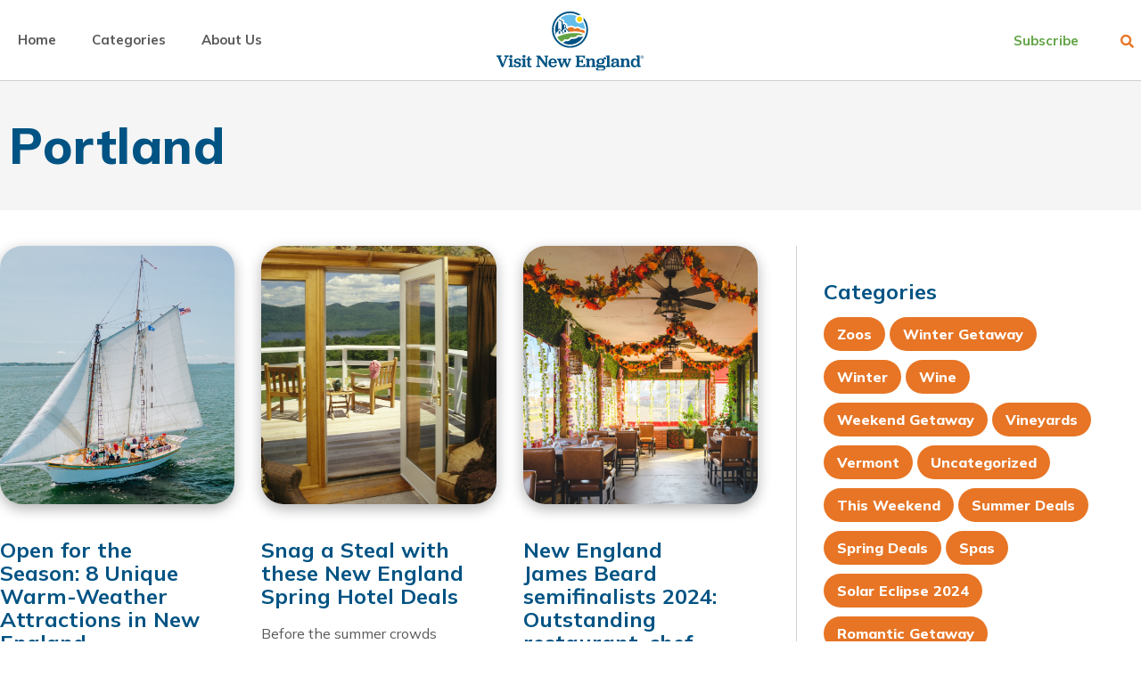

--- FILE ---
content_type: text/html; charset=UTF-8
request_url: https://blog.visitnewengland.com/categories/portland/
body_size: 22524
content:
<!doctype html>
<html lang="en-US">
<head>
	<meta charset="UTF-8">
<script>
//----------------------------------------------------------
//------ JAVASCRIPT HOOK FUNCTIONS FOR GRAVITY FORMS -------
//----------------------------------------------------------

if ( ! gform ) {
	document.addEventListener( 'gform_main_scripts_loaded', function() { gform.scriptsLoaded = true; } );
	document.addEventListener( 'gform/theme/scripts_loaded', function() { gform.themeScriptsLoaded = true; } );
	window.addEventListener( 'DOMContentLoaded', function() { gform.domLoaded = true; } );

	var gform = {
		domLoaded: false,
		scriptsLoaded: false,
		themeScriptsLoaded: false,
		isFormEditor: () => typeof InitializeEditor === 'function',

		/**
		 * @deprecated 2.9 the use of initializeOnLoaded in the form editor context is deprecated.
		 * @remove-in 4.0 this function will not check for gform.isFormEditor().
		 */
		callIfLoaded: function ( fn ) {
			if ( gform.domLoaded && gform.scriptsLoaded && ( gform.themeScriptsLoaded || gform.isFormEditor() ) ) {
				if ( gform.isFormEditor() ) {
					console.warn( 'The use of gform.initializeOnLoaded() is deprecated in the form editor context and will be removed in Gravity Forms 3.1.' );
				}
				fn();
				return true;
			}
			return false;
		},

		/**
		 * Call a function when all scripts are loaded
		 *
		 * @param function fn the callback function to call when all scripts are loaded
		 *
		 * @returns void
		 */
		initializeOnLoaded: function( fn ) {
			if ( ! gform.callIfLoaded( fn ) ) {
				document.addEventListener( 'gform_main_scripts_loaded', () => { gform.scriptsLoaded = true; gform.callIfLoaded( fn ); } );
				document.addEventListener( 'gform/theme/scripts_loaded', () => { gform.themeScriptsLoaded = true; gform.callIfLoaded( fn ); } );
				window.addEventListener( 'DOMContentLoaded', () => { gform.domLoaded = true; gform.callIfLoaded( fn ); } );
			}
		},

		hooks: { action: {}, filter: {} },
		addAction: function( action, callable, priority, tag ) {
			gform.addHook( 'action', action, callable, priority, tag );
		},
		addFilter: function( action, callable, priority, tag ) {
			gform.addHook( 'filter', action, callable, priority, tag );
		},
		doAction: function( action ) {
			gform.doHook( 'action', action, arguments );
		},
		applyFilters: function( action ) {
			return gform.doHook( 'filter', action, arguments );
		},
		removeAction: function( action, tag ) {
			gform.removeHook( 'action', action, tag );
		},
		removeFilter: function( action, priority, tag ) {
			gform.removeHook( 'filter', action, priority, tag );
		},
		addHook: function( hookType, action, callable, priority, tag ) {
			if ( undefined == gform.hooks[hookType][action] ) {
				gform.hooks[hookType][action] = [];
			}
			var hooks = gform.hooks[hookType][action];
			if ( undefined == tag ) {
				tag = action + '_' + hooks.length;
			}
			if( priority == undefined ){
				priority = 10;
			}

			gform.hooks[hookType][action].push( { tag:tag, callable:callable, priority:priority } );
		},
		doHook: function( hookType, action, args ) {

			// splice args from object into array and remove first index which is the hook name
			args = Array.prototype.slice.call(args, 1);

			if ( undefined != gform.hooks[hookType][action] ) {
				var hooks = gform.hooks[hookType][action], hook;
				//sort by priority
				hooks.sort(function(a,b){return a["priority"]-b["priority"]});

				hooks.forEach( function( hookItem ) {
					hook = hookItem.callable;

					if(typeof hook != 'function')
						hook = window[hook];
					if ( 'action' == hookType ) {
						hook.apply(null, args);
					} else {
						args[0] = hook.apply(null, args);
					}
				} );
			}
			if ( 'filter'==hookType ) {
				return args[0];
			}
		},
		removeHook: function( hookType, action, priority, tag ) {
			if ( undefined != gform.hooks[hookType][action] ) {
				var hooks = gform.hooks[hookType][action];
				hooks = hooks.filter( function(hook, index, arr) {
					var removeHook = (undefined==tag||tag==hook.tag) && (undefined==priority||priority==hook.priority);
					return !removeHook;
				} );
				gform.hooks[hookType][action] = hooks;
			}
		}
	};
}
</script>

	<meta name="viewport" content="width=device-width, initial-scale=1">
	<link rel="profile" href="https://gmpg.org/xfn/11">
	<meta name='robots' content='index, follow, max-image-preview:large, max-snippet:-1, max-video-preview:-1' />

	<!-- This site is optimized with the Yoast SEO plugin v22.3 - https://yoast.com/wordpress/plugins/seo/ -->
	<title>Portland Archives - Visit New England Blog</title>
	<link rel="canonical" href="https://blog.visitnewengland.com/categories/portland/" />
	<meta property="og:locale" content="en_US" />
	<meta property="og:type" content="article" />
	<meta property="og:title" content="Portland Archives - Visit New England Blog" />
	<meta property="og:url" content="https://blog.visitnewengland.com/categories/portland/" />
	<meta property="og:site_name" content="Visit New England Blog" />
	<meta name="twitter:card" content="summary_large_image" />
	<script type="application/ld+json" class="yoast-schema-graph">{"@context":"https://schema.org","@graph":[{"@type":"CollectionPage","@id":"https://blog.visitnewengland.com/categories/portland/","url":"https://blog.visitnewengland.com/categories/portland/","name":"Portland Archives - Visit New England Blog","isPartOf":{"@id":"https://blog.visitnewengland.com/#website"},"primaryImageOfPage":{"@id":"https://blog.visitnewengland.com/categories/portland/#primaryimage"},"image":{"@id":"https://blog.visitnewengland.com/categories/portland/#primaryimage"},"thumbnailUrl":"https://blog.visitnewengland.com/wp-content/uploads/2024/05/ARGIA-New.jpg","breadcrumb":{"@id":"https://blog.visitnewengland.com/categories/portland/#breadcrumb"},"inLanguage":"en-US"},{"@type":"ImageObject","inLanguage":"en-US","@id":"https://blog.visitnewengland.com/categories/portland/#primaryimage","url":"https://blog.visitnewengland.com/wp-content/uploads/2024/05/ARGIA-New.jpg","contentUrl":"https://blog.visitnewengland.com/wp-content/uploads/2024/05/ARGIA-New.jpg","width":2440,"height":1868},{"@type":"BreadcrumbList","@id":"https://blog.visitnewengland.com/categories/portland/#breadcrumb","itemListElement":[{"@type":"ListItem","position":1,"name":"Home","item":"https://blog.visitnewengland.com/"},{"@type":"ListItem","position":2,"name":"Portland"}]},{"@type":"WebSite","@id":"https://blog.visitnewengland.com/#website","url":"https://blog.visitnewengland.com/","name":"Visit New England Blog","description":"The Official Visit New England Blog","publisher":{"@id":"https://blog.visitnewengland.com/#organization"},"potentialAction":[{"@type":"SearchAction","target":{"@type":"EntryPoint","urlTemplate":"https://blog.visitnewengland.com/?s={search_term_string}"},"query-input":"required name=search_term_string"}],"inLanguage":"en-US"},{"@type":"Organization","@id":"https://blog.visitnewengland.com/#organization","name":"VisitNewEngland.com","url":"https://blog.visitnewengland.com/","logo":{"@type":"ImageObject","inLanguage":"en-US","@id":"https://blog.visitnewengland.com/#/schema/logo/image/","url":"https://blog.visitnewengland.com/wp-content/uploads/2022/02/VNE-Stacked-Color.svg","contentUrl":"https://blog.visitnewengland.com/wp-content/uploads/2022/02/VNE-Stacked-Color.svg","width":202,"height":83,"caption":"VisitNewEngland.com"},"image":{"@id":"https://blog.visitnewengland.com/#/schema/logo/image/"}}]}</script>
	<!-- / Yoast SEO plugin. -->


<link rel="alternate" type="application/rss+xml" title="Visit New England Blog &raquo; Feed" href="https://blog.visitnewengland.com/feed/" />
<link rel="alternate" type="application/rss+xml" title="Visit New England Blog &raquo; Comments Feed" href="https://blog.visitnewengland.com/comments/feed/" />
<link rel="alternate" type="application/rss+xml" title="Visit New England Blog &raquo; Portland Category Feed" href="https://blog.visitnewengland.com/categories/portland/feed/" />
<style id='wp-img-auto-sizes-contain-inline-css'>
img:is([sizes=auto i],[sizes^="auto," i]){contain-intrinsic-size:3000px 1500px}
/*# sourceURL=wp-img-auto-sizes-contain-inline-css */
</style>
<style id='wp-emoji-styles-inline-css'>

	img.wp-smiley, img.emoji {
		display: inline !important;
		border: none !important;
		box-shadow: none !important;
		height: 1em !important;
		width: 1em !important;
		margin: 0 0.07em !important;
		vertical-align: -0.1em !important;
		background: none !important;
		padding: 0 !important;
	}
/*# sourceURL=wp-emoji-styles-inline-css */
</style>
<link rel='stylesheet' id='wp-block-library-css' href='https://blog.visitnewengland.com/wp-includes/css/dist/block-library/style.css?ver=6.9' media='all' />
<style id='wp-block-heading-inline-css'>
h1:where(.wp-block-heading).has-background,h2:where(.wp-block-heading).has-background,h3:where(.wp-block-heading).has-background,h4:where(.wp-block-heading).has-background,h5:where(.wp-block-heading).has-background,h6:where(.wp-block-heading).has-background{
  padding:1.25em 2.375em;
}
h1.has-text-align-left[style*=writing-mode]:where([style*=vertical-lr]),h1.has-text-align-right[style*=writing-mode]:where([style*=vertical-rl]),h2.has-text-align-left[style*=writing-mode]:where([style*=vertical-lr]),h2.has-text-align-right[style*=writing-mode]:where([style*=vertical-rl]),h3.has-text-align-left[style*=writing-mode]:where([style*=vertical-lr]),h3.has-text-align-right[style*=writing-mode]:where([style*=vertical-rl]),h4.has-text-align-left[style*=writing-mode]:where([style*=vertical-lr]),h4.has-text-align-right[style*=writing-mode]:where([style*=vertical-rl]),h5.has-text-align-left[style*=writing-mode]:where([style*=vertical-lr]),h5.has-text-align-right[style*=writing-mode]:where([style*=vertical-rl]),h6.has-text-align-left[style*=writing-mode]:where([style*=vertical-lr]),h6.has-text-align-right[style*=writing-mode]:where([style*=vertical-rl]){
  rotate:180deg;
}
/*# sourceURL=https://blog.visitnewengland.com/wp-includes/blocks/heading/style.css */
</style>
<style id='wp-block-paragraph-inline-css'>
.is-small-text{
  font-size:.875em;
}

.is-regular-text{
  font-size:1em;
}

.is-large-text{
  font-size:2.25em;
}

.is-larger-text{
  font-size:3em;
}

.has-drop-cap:not(:focus):first-letter{
  float:left;
  font-size:8.4em;
  font-style:normal;
  font-weight:100;
  line-height:.68;
  margin:.05em .1em 0 0;
  text-transform:uppercase;
}

body.rtl .has-drop-cap:not(:focus):first-letter{
  float:none;
  margin-left:.1em;
}

p.has-drop-cap.has-background{
  overflow:hidden;
}

:root :where(p.has-background){
  padding:1.25em 2.375em;
}

:where(p.has-text-color:not(.has-link-color)) a{
  color:inherit;
}

p.has-text-align-left[style*="writing-mode:vertical-lr"],p.has-text-align-right[style*="writing-mode:vertical-rl"]{
  rotate:180deg;
}
/*# sourceURL=https://blog.visitnewengland.com/wp-includes/blocks/paragraph/style.css */
</style>
<style id='global-styles-inline-css'>
:root{--wp--preset--aspect-ratio--square: 1;--wp--preset--aspect-ratio--4-3: 4/3;--wp--preset--aspect-ratio--3-4: 3/4;--wp--preset--aspect-ratio--3-2: 3/2;--wp--preset--aspect-ratio--2-3: 2/3;--wp--preset--aspect-ratio--16-9: 16/9;--wp--preset--aspect-ratio--9-16: 9/16;--wp--preset--color--black: #000000;--wp--preset--color--cyan-bluish-gray: #abb8c3;--wp--preset--color--white: #ffffff;--wp--preset--color--pale-pink: #f78da7;--wp--preset--color--vivid-red: #cf2e2e;--wp--preset--color--luminous-vivid-orange: #ff6900;--wp--preset--color--luminous-vivid-amber: #fcb900;--wp--preset--color--light-green-cyan: #7bdcb5;--wp--preset--color--vivid-green-cyan: #00d084;--wp--preset--color--pale-cyan-blue: #8ed1fc;--wp--preset--color--vivid-cyan-blue: #0693e3;--wp--preset--color--vivid-purple: #9b51e0;--wp--preset--gradient--vivid-cyan-blue-to-vivid-purple: linear-gradient(135deg,rgb(6,147,227) 0%,rgb(155,81,224) 100%);--wp--preset--gradient--light-green-cyan-to-vivid-green-cyan: linear-gradient(135deg,rgb(122,220,180) 0%,rgb(0,208,130) 100%);--wp--preset--gradient--luminous-vivid-amber-to-luminous-vivid-orange: linear-gradient(135deg,rgb(252,185,0) 0%,rgb(255,105,0) 100%);--wp--preset--gradient--luminous-vivid-orange-to-vivid-red: linear-gradient(135deg,rgb(255,105,0) 0%,rgb(207,46,46) 100%);--wp--preset--gradient--very-light-gray-to-cyan-bluish-gray: linear-gradient(135deg,rgb(238,238,238) 0%,rgb(169,184,195) 100%);--wp--preset--gradient--cool-to-warm-spectrum: linear-gradient(135deg,rgb(74,234,220) 0%,rgb(151,120,209) 20%,rgb(207,42,186) 40%,rgb(238,44,130) 60%,rgb(251,105,98) 80%,rgb(254,248,76) 100%);--wp--preset--gradient--blush-light-purple: linear-gradient(135deg,rgb(255,206,236) 0%,rgb(152,150,240) 100%);--wp--preset--gradient--blush-bordeaux: linear-gradient(135deg,rgb(254,205,165) 0%,rgb(254,45,45) 50%,rgb(107,0,62) 100%);--wp--preset--gradient--luminous-dusk: linear-gradient(135deg,rgb(255,203,112) 0%,rgb(199,81,192) 50%,rgb(65,88,208) 100%);--wp--preset--gradient--pale-ocean: linear-gradient(135deg,rgb(255,245,203) 0%,rgb(182,227,212) 50%,rgb(51,167,181) 100%);--wp--preset--gradient--electric-grass: linear-gradient(135deg,rgb(202,248,128) 0%,rgb(113,206,126) 100%);--wp--preset--gradient--midnight: linear-gradient(135deg,rgb(2,3,129) 0%,rgb(40,116,252) 100%);--wp--preset--font-size--small: 13px;--wp--preset--font-size--medium: 20px;--wp--preset--font-size--large: 36px;--wp--preset--font-size--x-large: 42px;--wp--preset--spacing--20: 0.44rem;--wp--preset--spacing--30: 0.67rem;--wp--preset--spacing--40: 1rem;--wp--preset--spacing--50: 1.5rem;--wp--preset--spacing--60: 2.25rem;--wp--preset--spacing--70: 3.38rem;--wp--preset--spacing--80: 5.06rem;--wp--preset--shadow--natural: 6px 6px 9px rgba(0, 0, 0, 0.2);--wp--preset--shadow--deep: 12px 12px 50px rgba(0, 0, 0, 0.4);--wp--preset--shadow--sharp: 6px 6px 0px rgba(0, 0, 0, 0.2);--wp--preset--shadow--outlined: 6px 6px 0px -3px rgb(255, 255, 255), 6px 6px rgb(0, 0, 0);--wp--preset--shadow--crisp: 6px 6px 0px rgb(0, 0, 0);}:where(.is-layout-flex){gap: 0.5em;}:where(.is-layout-grid){gap: 0.5em;}body .is-layout-flex{display: flex;}.is-layout-flex{flex-wrap: wrap;align-items: center;}.is-layout-flex > :is(*, div){margin: 0;}body .is-layout-grid{display: grid;}.is-layout-grid > :is(*, div){margin: 0;}:where(.wp-block-columns.is-layout-flex){gap: 2em;}:where(.wp-block-columns.is-layout-grid){gap: 2em;}:where(.wp-block-post-template.is-layout-flex){gap: 1.25em;}:where(.wp-block-post-template.is-layout-grid){gap: 1.25em;}.has-black-color{color: var(--wp--preset--color--black) !important;}.has-cyan-bluish-gray-color{color: var(--wp--preset--color--cyan-bluish-gray) !important;}.has-white-color{color: var(--wp--preset--color--white) !important;}.has-pale-pink-color{color: var(--wp--preset--color--pale-pink) !important;}.has-vivid-red-color{color: var(--wp--preset--color--vivid-red) !important;}.has-luminous-vivid-orange-color{color: var(--wp--preset--color--luminous-vivid-orange) !important;}.has-luminous-vivid-amber-color{color: var(--wp--preset--color--luminous-vivid-amber) !important;}.has-light-green-cyan-color{color: var(--wp--preset--color--light-green-cyan) !important;}.has-vivid-green-cyan-color{color: var(--wp--preset--color--vivid-green-cyan) !important;}.has-pale-cyan-blue-color{color: var(--wp--preset--color--pale-cyan-blue) !important;}.has-vivid-cyan-blue-color{color: var(--wp--preset--color--vivid-cyan-blue) !important;}.has-vivid-purple-color{color: var(--wp--preset--color--vivid-purple) !important;}.has-black-background-color{background-color: var(--wp--preset--color--black) !important;}.has-cyan-bluish-gray-background-color{background-color: var(--wp--preset--color--cyan-bluish-gray) !important;}.has-white-background-color{background-color: var(--wp--preset--color--white) !important;}.has-pale-pink-background-color{background-color: var(--wp--preset--color--pale-pink) !important;}.has-vivid-red-background-color{background-color: var(--wp--preset--color--vivid-red) !important;}.has-luminous-vivid-orange-background-color{background-color: var(--wp--preset--color--luminous-vivid-orange) !important;}.has-luminous-vivid-amber-background-color{background-color: var(--wp--preset--color--luminous-vivid-amber) !important;}.has-light-green-cyan-background-color{background-color: var(--wp--preset--color--light-green-cyan) !important;}.has-vivid-green-cyan-background-color{background-color: var(--wp--preset--color--vivid-green-cyan) !important;}.has-pale-cyan-blue-background-color{background-color: var(--wp--preset--color--pale-cyan-blue) !important;}.has-vivid-cyan-blue-background-color{background-color: var(--wp--preset--color--vivid-cyan-blue) !important;}.has-vivid-purple-background-color{background-color: var(--wp--preset--color--vivid-purple) !important;}.has-black-border-color{border-color: var(--wp--preset--color--black) !important;}.has-cyan-bluish-gray-border-color{border-color: var(--wp--preset--color--cyan-bluish-gray) !important;}.has-white-border-color{border-color: var(--wp--preset--color--white) !important;}.has-pale-pink-border-color{border-color: var(--wp--preset--color--pale-pink) !important;}.has-vivid-red-border-color{border-color: var(--wp--preset--color--vivid-red) !important;}.has-luminous-vivid-orange-border-color{border-color: var(--wp--preset--color--luminous-vivid-orange) !important;}.has-luminous-vivid-amber-border-color{border-color: var(--wp--preset--color--luminous-vivid-amber) !important;}.has-light-green-cyan-border-color{border-color: var(--wp--preset--color--light-green-cyan) !important;}.has-vivid-green-cyan-border-color{border-color: var(--wp--preset--color--vivid-green-cyan) !important;}.has-pale-cyan-blue-border-color{border-color: var(--wp--preset--color--pale-cyan-blue) !important;}.has-vivid-cyan-blue-border-color{border-color: var(--wp--preset--color--vivid-cyan-blue) !important;}.has-vivid-purple-border-color{border-color: var(--wp--preset--color--vivid-purple) !important;}.has-vivid-cyan-blue-to-vivid-purple-gradient-background{background: var(--wp--preset--gradient--vivid-cyan-blue-to-vivid-purple) !important;}.has-light-green-cyan-to-vivid-green-cyan-gradient-background{background: var(--wp--preset--gradient--light-green-cyan-to-vivid-green-cyan) !important;}.has-luminous-vivid-amber-to-luminous-vivid-orange-gradient-background{background: var(--wp--preset--gradient--luminous-vivid-amber-to-luminous-vivid-orange) !important;}.has-luminous-vivid-orange-to-vivid-red-gradient-background{background: var(--wp--preset--gradient--luminous-vivid-orange-to-vivid-red) !important;}.has-very-light-gray-to-cyan-bluish-gray-gradient-background{background: var(--wp--preset--gradient--very-light-gray-to-cyan-bluish-gray) !important;}.has-cool-to-warm-spectrum-gradient-background{background: var(--wp--preset--gradient--cool-to-warm-spectrum) !important;}.has-blush-light-purple-gradient-background{background: var(--wp--preset--gradient--blush-light-purple) !important;}.has-blush-bordeaux-gradient-background{background: var(--wp--preset--gradient--blush-bordeaux) !important;}.has-luminous-dusk-gradient-background{background: var(--wp--preset--gradient--luminous-dusk) !important;}.has-pale-ocean-gradient-background{background: var(--wp--preset--gradient--pale-ocean) !important;}.has-electric-grass-gradient-background{background: var(--wp--preset--gradient--electric-grass) !important;}.has-midnight-gradient-background{background: var(--wp--preset--gradient--midnight) !important;}.has-small-font-size{font-size: var(--wp--preset--font-size--small) !important;}.has-medium-font-size{font-size: var(--wp--preset--font-size--medium) !important;}.has-large-font-size{font-size: var(--wp--preset--font-size--large) !important;}.has-x-large-font-size{font-size: var(--wp--preset--font-size--x-large) !important;}
/*# sourceURL=global-styles-inline-css */
</style>
<style id='core-block-supports-inline-css'>
/**
 * Core styles: block-supports
 */

/*# sourceURL=core-block-supports-inline-css */
</style>

<style id='classic-theme-styles-inline-css'>
/**
 * These rules are needed for backwards compatibility.
 * They should match the button element rules in the base theme.json file.
 */
.wp-block-button__link {
	color: #ffffff;
	background-color: #32373c;
	border-radius: 9999px; /* 100% causes an oval, but any explicit but really high value retains the pill shape. */

	/* This needs a low specificity so it won't override the rules from the button element if defined in theme.json. */
	box-shadow: none;
	text-decoration: none;

	/* The extra 2px are added to size solids the same as the outline versions.*/
	padding: calc(0.667em + 2px) calc(1.333em + 2px);

	font-size: 1.125em;
}

.wp-block-file__button {
	background: #32373c;
	color: #ffffff;
	text-decoration: none;
}

/*# sourceURL=/wp-includes/css/classic-themes.css */
</style>
<link rel='stylesheet' id='hello-elementor-css' href='https://blog.visitnewengland.com/wp-content/themes/hello-elementor/style.css?ver=3.0.1' media='all' />
<link rel='stylesheet' id='hello-elementor-theme-style-css' href='https://blog.visitnewengland.com/wp-content/themes/hello-elementor/theme.css?ver=3.0.1' media='all' />
<link rel='stylesheet' id='chld_thm_cfg_separate-css' href='https://blog.visitnewengland.com/wp-content/themes/vne-blog/ctc-style.css?ver=6.9' media='all' />
<link rel='stylesheet' id='hello-elementor-header-footer-css' href='https://blog.visitnewengland.com/wp-content/themes/hello-elementor/header-footer.css?ver=3.0.1' media='all' />
<link rel='stylesheet' id='elementor-frontend-css' href='https://blog.visitnewengland.com/wp-content/plugins/elementor/assets/css/frontend.css?ver=3.19.4' media='all' />
<link rel='stylesheet' id='elementor-post-11-css' href='https://blog.visitnewengland.com/wp-content/uploads/elementor/css/post-11.css?ver=1711050513' media='all' />
<link rel='stylesheet' id='elementor-icons-css' href='https://blog.visitnewengland.com/wp-content/plugins/elementor/assets/lib/eicons/css/elementor-icons.css?ver=5.29.0' media='all' />
<link rel='stylesheet' id='swiper-css' href='https://blog.visitnewengland.com/wp-content/plugins/elementor/assets/lib/swiper/css/swiper.css?ver=5.3.6' media='all' />
<link rel='stylesheet' id='elementor-pro-css' href='https://blog.visitnewengland.com/wp-content/plugins/elementor-pro/assets/css/frontend.css?ver=3.20.1' media='all' />
<link rel='stylesheet' id='uael-frontend-css' href='https://blog.visitnewengland.com/wp-content/plugins/ultimate-elementor/assets/min-css/uael-frontend.min.css?ver=1.36.8' media='all' />
<link rel='stylesheet' id='elementor-post-175-css' href='https://blog.visitnewengland.com/wp-content/uploads/elementor/css/post-175.css?ver=1711050514' media='all' />
<link rel='stylesheet' id='elementor-post-182-css' href='https://blog.visitnewengland.com/wp-content/uploads/elementor/css/post-182.css?ver=1711050514' media='all' />
<link rel='stylesheet' id='elementor-post-209-css' href='https://blog.visitnewengland.com/wp-content/uploads/elementor/css/post-209.css?ver=1711051922' media='all' />
<link rel='stylesheet' id='google-fonts-1-css' href='https://fonts.googleapis.com/css?family=Mulish%3A100%2C100italic%2C200%2C200italic%2C300%2C300italic%2C400%2C400italic%2C500%2C500italic%2C600%2C600italic%2C700%2C700italic%2C800%2C800italic%2C900%2C900italic&#038;display=auto&#038;ver=6.9' media='all' />
<link rel='stylesheet' id='elementor-icons-shared-0-css' href='https://blog.visitnewengland.com/wp-content/plugins/elementor/assets/lib/font-awesome/css/fontawesome.css?ver=5.15.3' media='all' />
<link rel='stylesheet' id='elementor-icons-fa-solid-css' href='https://blog.visitnewengland.com/wp-content/plugins/elementor/assets/lib/font-awesome/css/solid.css?ver=5.15.3' media='all' />
<link rel='stylesheet' id='elementor-icons-fa-brands-css' href='https://blog.visitnewengland.com/wp-content/plugins/elementor/assets/lib/font-awesome/css/brands.css?ver=5.15.3' media='all' />
<link rel="preconnect" href="https://fonts.gstatic.com/" crossorigin><script src="https://blog.visitnewengland.com/wp-includes/js/jquery/jquery.js?ver=3.7.1" id="jquery-core-js"></script>
<script src="https://blog.visitnewengland.com/wp-includes/js/jquery/jquery-migrate.js?ver=3.4.1" id="jquery-migrate-js"></script>
<link rel="https://api.w.org/" href="https://blog.visitnewengland.com/wp-json/" /><link rel="alternate" title="JSON" type="application/json" href="https://blog.visitnewengland.com/wp-json/wp/v2/categories/153" /><link rel="EditURI" type="application/rsd+xml" title="RSD" href="https://blog.visitnewengland.com/xmlrpc.php?rsd" />
<meta name="generator" content="WordPress 6.9" />
<!--- Google Tag Manager ---><script>(function(w,d,s,l,i){w[l]=w[l]||[];w[l].push({'gtm.start':new Date().getTime(),event:'gtm.js'});var f=d.getElementsByTagName(s)[0],j=d.createElement(s),dl=l!='dataLayer'?'&l='+l:'';j.async=true;j.src='https://www.googletagmanager.com/gtm.js?id='+i+dl;f.parentNode.insertBefore(j,f);})(window,document,'script','dataLayer','GTM-PM825HX');</script><!--- End Google Tag Manager ---><meta name="generator" content="Elementor 3.19.4; features: e_optimized_assets_loading, e_optimized_css_loading, additional_custom_breakpoints, block_editor_assets_optimize, e_image_loading_optimization; settings: css_print_method-external, google_font-enabled, font_display-auto">
<link rel="icon" href="https://blog.visitnewengland.com/wp-content/uploads/2022/02/VNE-Icon.svg" sizes="32x32" />
<link rel="icon" href="https://blog.visitnewengland.com/wp-content/uploads/2022/02/VNE-Icon.svg" sizes="192x192" />
<link rel="apple-touch-icon" href="https://blog.visitnewengland.com/wp-content/uploads/2022/02/VNE-Icon.svg" />
<meta name="msapplication-TileImage" content="https://blog.visitnewengland.com/wp-content/uploads/2022/02/VNE-Icon.svg" />
<link rel='stylesheet' id='elementor-post-1048-css' href='https://blog.visitnewengland.com/wp-content/uploads/elementor/css/post-1048.css?ver=1711050514' media='all' />
<link rel='stylesheet' id='gform_basic-css' href='https://blog.visitnewengland.com/wp-content/plugins/gravityforms/assets/css/dist/basic.min.css?ver=2.9.25' media='all' />
<link rel='stylesheet' id='gform_theme_components-css' href='https://blog.visitnewengland.com/wp-content/plugins/gravityforms/assets/css/dist/theme-components.min.css?ver=2.9.25' media='all' />
<link rel='stylesheet' id='gform_theme-css' href='https://blog.visitnewengland.com/wp-content/plugins/gravityforms/assets/css/dist/theme.min.css?ver=2.9.25' media='all' />
<link rel='stylesheet' id='e-animations-css' href='https://blog.visitnewengland.com/wp-content/plugins/elementor/assets/lib/animations/animations.min.css?ver=3.19.4' media='all' />
</head>
<body class="archive category category-portland category-153 wp-custom-logo wp-theme-hello-elementor wp-child-theme-vne-blog elementor-default elementor-template-full-width elementor-kit-11 elementor-page-209">

<!-- Google Tag Manager (noscript) --><noscript><iframe src="https://www.googletagmanager.com/ns.html?id=GTM-PM825HX" height="0" width="0" style="display:none;visibility:hidden"></iframe></noscript><!-- End Google Tag Manager (noscript) -->
<a class="skip-link screen-reader-text" href="#content">Skip to content</a>

		<header data-elementor-type="header" data-elementor-id="175" class="elementor elementor-175 elementor-location-header" data-elementor-post-type="elementor_library">
					<section class="elementor-section elementor-top-section elementor-element elementor-element-302356e0 elementor-section-height-min-height elementor-section-boxed elementor-section-height-default elementor-section-items-middle" data-id="302356e0" data-element_type="section" data-settings="{&quot;background_background&quot;:&quot;classic&quot;}">
						<div class="elementor-container elementor-column-gap-default">
					<div class="elementor-column elementor-col-33 elementor-top-column elementor-element elementor-element-27c140eb" data-id="27c140eb" data-element_type="column">
			<div class="elementor-widget-wrap elementor-element-populated">
						<div class="elementor-element elementor-element-f83debd elementor-nav-menu--stretch elementor-nav-menu__align-start elementor-nav-menu--dropdown-tablet elementor-nav-menu__text-align-aside elementor-nav-menu--toggle elementor-nav-menu--burger elementor-widget elementor-widget-nav-menu" data-id="f83debd" data-element_type="widget" data-settings="{&quot;full_width&quot;:&quot;stretch&quot;,&quot;layout&quot;:&quot;horizontal&quot;,&quot;submenu_icon&quot;:{&quot;value&quot;:&quot;&lt;i class=\&quot;fas fa-caret-down\&quot;&gt;&lt;\/i&gt;&quot;,&quot;library&quot;:&quot;fa-solid&quot;},&quot;toggle&quot;:&quot;burger&quot;}" data-widget_type="nav-menu.default">
				<div class="elementor-widget-container">
						<nav class="elementor-nav-menu--main elementor-nav-menu__container elementor-nav-menu--layout-horizontal e--pointer-none">
				<ul id="menu-1-f83debd" class="elementor-nav-menu"><li class="menu-item menu-item-type-custom menu-item-object-custom menu-item-home menu-item-1047"><a href="https://blog.visitnewengland.com/" class="elementor-item">Home</a></li>
<li class="menu-item menu-item-type-post_type menu-item-object-page menu-item-306"><a href="https://blog.visitnewengland.com/categories/" class="elementor-item">Categories</a></li>
<li class="menu-item menu-item-type-post_type menu-item-object-page menu-item-1102"><a href="https://blog.visitnewengland.com/about-us/" class="elementor-item">About Us</a></li>
</ul>			</nav>
					<div class="elementor-menu-toggle" role="button" tabindex="0" aria-label="Menu Toggle" aria-expanded="false">
			<i aria-hidden="true" role="presentation" class="elementor-menu-toggle__icon--open eicon-menu-bar"></i><i aria-hidden="true" role="presentation" class="elementor-menu-toggle__icon--close eicon-close"></i>			<span class="elementor-screen-only">Menu</span>
		</div>
					<nav class="elementor-nav-menu--dropdown elementor-nav-menu__container" aria-hidden="true">
				<ul id="menu-2-f83debd" class="elementor-nav-menu"><li class="menu-item menu-item-type-custom menu-item-object-custom menu-item-home menu-item-1047"><a href="https://blog.visitnewengland.com/" class="elementor-item" tabindex="-1">Home</a></li>
<li class="menu-item menu-item-type-post_type menu-item-object-page menu-item-306"><a href="https://blog.visitnewengland.com/categories/" class="elementor-item" tabindex="-1">Categories</a></li>
<li class="menu-item menu-item-type-post_type menu-item-object-page menu-item-1102"><a href="https://blog.visitnewengland.com/about-us/" class="elementor-item" tabindex="-1">About Us</a></li>
</ul>			</nav>
				</div>
				</div>
					</div>
		</div>
				<div class="elementor-column elementor-col-33 elementor-top-column elementor-element elementor-element-2073a3de" data-id="2073a3de" data-element_type="column">
			<div class="elementor-widget-wrap elementor-element-populated">
						<div class="elementor-element elementor-element-1ec4a53 elementor-widget elementor-widget-theme-site-logo elementor-widget-image" data-id="1ec4a53" data-element_type="widget" data-widget_type="theme-site-logo.default">
				<div class="elementor-widget-container">
									<a href="https://blog.visitnewengland.com">
			<img width="202" height="83" src="https://blog.visitnewengland.com/wp-content/uploads/2022/02/VNE-Stacked-Color.svg" class="attachment-full size-full wp-image-309" alt="" />				</a>
									</div>
				</div>
					</div>
		</div>
				<div class="elementor-column elementor-col-33 elementor-top-column elementor-element elementor-element-49abe18d" data-id="49abe18d" data-element_type="column">
			<div class="elementor-widget-wrap elementor-element-populated">
						<div class="elementor-element elementor-element-41e44449 elementor-widget__width-auto elementor-hidden-mobile elementor-widget elementor-widget-button" data-id="41e44449" data-element_type="widget" data-widget_type="button.default">
				<div class="elementor-widget-container">
					<div class="elementor-button-wrapper">
			<a class="elementor-button elementor-button-link elementor-size-sm" href="#elementor-action%3Aaction%3Dpopup%3Aopen%26settings%3DeyJpZCI6IjEwNDgiLCJ0b2dnbGUiOmZhbHNlfQ%3D%3D">
						<span class="elementor-button-content-wrapper">
						<span class="elementor-button-text">Subscribe</span>
		</span>
					</a>
		</div>
				</div>
				</div>
				<div class="elementor-element elementor-element-1c967d0c elementor-search-form--skin-full_screen elementor-widget__width-auto elementor-widget elementor-widget-search-form" data-id="1c967d0c" data-element_type="widget" data-settings="{&quot;skin&quot;:&quot;full_screen&quot;}" data-widget_type="search-form.default">
				<div class="elementor-widget-container">
					<search role="search">
			<form class="elementor-search-form" action="https://blog.visitnewengland.com" method="get">
												<div class="elementor-search-form__toggle" tabindex="0" role="button">
					<i aria-hidden="true" class="fas fa-search"></i>					<span class="elementor-screen-only">Search</span>
				</div>
								<div class="elementor-search-form__container">
					<label class="elementor-screen-only" for="elementor-search-form-1c967d0c">Search</label>

					
					<input id="elementor-search-form-1c967d0c" placeholder="Search..." class="elementor-search-form__input" type="search" name="s" value="">
					
					
										<div class="dialog-lightbox-close-button dialog-close-button" role="button" tabindex="0">
						<i aria-hidden="true" class="eicon-close"></i>						<span class="elementor-screen-only">Close this search box.</span>
					</div>
									</div>
			</form>
		</search>
				</div>
				</div>
					</div>
		</div>
					</div>
		</section>
				</header>
				<div data-elementor-type="archive" data-elementor-id="209" class="elementor elementor-209 elementor-location-archive" data-elementor-post-type="elementor_library">
					<section class="elementor-section elementor-top-section elementor-element elementor-element-2df2672 elementor-section-height-min-height elementor-section-content-middle elementor-section-boxed elementor-section-height-default elementor-section-items-middle" data-id="2df2672" data-element_type="section" data-settings="{&quot;background_background&quot;:&quot;classic&quot;}">
						<div class="elementor-container elementor-column-gap-default">
					<div class="elementor-column elementor-col-50 elementor-top-column elementor-element elementor-element-2bcfc9c6" data-id="2bcfc9c6" data-element_type="column">
			<div class="elementor-widget-wrap elementor-element-populated">
						<div class="elementor-element elementor-element-90a0e5a elementor-widget elementor-widget-theme-archive-title elementor-page-title elementor-widget-heading" data-id="90a0e5a" data-element_type="widget" data-widget_type="theme-archive-title.default">
				<div class="elementor-widget-container">
			<h1 class="elementor-heading-title elementor-size-default">Portland</h1>		</div>
				</div>
					</div>
		</div>
				<div class="elementor-column elementor-col-50 elementor-top-column elementor-element elementor-element-6c10226e elementor-hidden-mobile" data-id="6c10226e" data-element_type="column">
			<div class="elementor-widget-wrap">
							</div>
		</div>
					</div>
		</section>
				<section class="elementor-section elementor-top-section elementor-element elementor-element-2c24e20a elementor-section-content-top elementor-section-boxed elementor-section-height-default elementor-section-height-default" data-id="2c24e20a" data-element_type="section" data-settings="{&quot;background_background&quot;:&quot;classic&quot;}">
						<div class="elementor-container elementor-column-gap-no">
					<div class="elementor-column elementor-col-66 elementor-top-column elementor-element elementor-element-10f888c1" data-id="10f888c1" data-element_type="column">
			<div class="elementor-widget-wrap elementor-element-populated">
						<div class="elementor-element elementor-element-9195d31 uael-posts-thumbnail-ratio uael-equal__height-yes elementor-widget elementor-widget-uael-posts" data-id="9195d31" data-element_type="widget" data-settings="{&quot;classic_slides_to_show&quot;:3,&quot;classic_slides_to_show_tablet&quot;:2,&quot;classic_slides_to_show_mobile&quot;:1}" data-widget_type="uael-posts.classic">
				<div class="elementor-widget-container">
					<div class="uael-post__header">
					</div>
		<div class="uael-post__body">
			
		
		<div class="uael-blog-terms-position- uael-post-image-top uael-post-grid uael-posts" data-query-type="main" data-structure="normal" data-layout="" data-page="209" data-skin="classic" data-filter-default="" data-offset-top="30" >

							<div class="uael-post-grid__inner uael-post__columns-3 uael-post__columns-tablet-2 uael-post__columns-mobile-1 uael-post-infinite-scroll uael-post-infinite__event-click">
			
<div class="uael-post-wrapper   connecticut maine massachusetts museums outdoor-adventures portland spring-deals this-weekend weekend-getaway ">
	<div class="uael-post__bg-wrap">

				
		<div class="uael-post__inner-wrap">

				<div class="uael-post__thumbnail">
			
			<a href="https://blog.visitnewengland.com/open-for-the-season-8-unique-warm-weather-attractions-in-new-england/" target="_self" title="Open for the Season: 8 Unique Warm-Weather Attractions in New England"><img fetchpriority="high" width="2440" height="1868" src="https://blog.visitnewengland.com/wp-content/uploads/2024/05/ARGIA-New.jpg" class="attachment-full size-full wp-image-1761" alt="" /></a>
					</div>
		
			
			<div class="uael-post__content-wrap">
					<h3 class="uael-post__title">

		
						<a href="https://blog.visitnewengland.com/open-for-the-season-8-unique-warm-weather-attractions-in-new-england/" target="_self">
				Open for the Season: 8 Unique Warm-Weather Attractions in New England			</a>

				</h3>
					<div class="uael-post__meta-data">
					</div>
		
		<div class="uael-post__excerpt">
			<p>Spring is a magical time to explore New England, with a special charm that beckons &#8230;</p>
		</div>

					<a class="uael-post__read-more elementor-button" href="https://blog.visitnewengland.com/open-for-the-season-8-unique-warm-weather-attractions-in-new-england/" target="_self" aria-labelledby="uael-post-1750">
					<span class="elementor-button-content-wrapper">
														<span class="elementor-button-icon elementor-align-icon-right">

									
								</span>
													
						<span class="elementor-button-text" id=uael-post-1750>READ MORE</span>
					</span>
				</a>
						</div>
			
		</div>
		
	</div>

</div>

<div class="uael-post-wrapper   maine new-hampshire newport portland rhode-island romantic-getaway spring-deals this-weekend vermont weekend-getaway ">
	<div class="uael-post__bg-wrap">

				
		<div class="uael-post__inner-wrap">

				<div class="uael-post__thumbnail">
			
			<a href="https://blog.visitnewengland.com/snag-a-steal-with-these-new-england-spring-hotel-deals/" target="_self" title="Snag a Steal with these New England Spring Hotel Deals"><img loading="lazy" width="1024" height="791" src="https://blog.visitnewengland.com/wp-content/uploads/2024/04/Mountain-Top-Inn-Romantic-Anglers.jpg" class="attachment-full size-full wp-image-1740" alt="" /></a>
					</div>
		
			
			<div class="uael-post__content-wrap">
					<h3 class="uael-post__title">

		
						<a href="https://blog.visitnewengland.com/snag-a-steal-with-these-new-england-spring-hotel-deals/" target="_self">
				Snag a Steal with these New England Spring Hotel Deals			</a>

				</h3>
					<div class="uael-post__meta-data">
					</div>
		
		<div class="uael-post__excerpt">
			<p>Before the summer crowds arrive, it&#8217;s the perfect time to snag a delightful hotel deal &#8230;</p>
		</div>

					<a class="uael-post__read-more elementor-button" href="https://blog.visitnewengland.com/snag-a-steal-with-these-new-england-spring-hotel-deals/" target="_self" aria-labelledby="uael-post-1739">
					<span class="elementor-button-content-wrapper">
														<span class="elementor-button-icon elementor-align-icon-right">

									
								</span>
													
						<span class="elementor-button-text" id=uael-post-1739>READ MORE</span>
					</span>
				</a>
						</div>
			
		</div>
		
	</div>

</div>

<div class="uael-post-wrapper   connecticut couples day-trips featured holidays james-beard-awards maine massachusetts mystic new-hampshire people portland rhode-island romantic-getaway vermont weekend-getaway winter winter-getaway ">
	<div class="uael-post__bg-wrap">

				
		<div class="uael-post__inner-wrap">

				<div class="uael-post__thumbnail">
			
			<a href="https://blog.visitnewengland.com/new-england-james-beard-semifinalists-2024-outstanding-restaurant-chef-bar-more/" target="_self" title="New England James Beard semifinalists 2024: Outstanding restaurant, chef, bar &#038; more"><img loading="lazy" width="2500" height="1667" src="https://blog.visitnewengland.com/wp-content/uploads/2024/02/Coracora-3_Outstanding-Restaurant_Credit-Winter-Caplanson-1.jpg" class="attachment-full size-full wp-image-1589" alt="" /></a>
					</div>
		
			
			<div class="uael-post__content-wrap">
					<h3 class="uael-post__title">

		
						<a href="https://blog.visitnewengland.com/new-england-james-beard-semifinalists-2024-outstanding-restaurant-chef-bar-more/" target="_self">
				New England James Beard semifinalists 2024: Outstanding restaurant, chef, bar &#038; more			</a>

				</h3>
					<div class="uael-post__meta-data">
					</div>
		
		<div class="uael-post__excerpt">
			<p>The James Beard Foundation Awards, often referred to as the &#8220;Oscars of the food world,&#8221; &#8230;</p>
		</div>

					<a class="uael-post__read-more elementor-button" href="https://blog.visitnewengland.com/new-england-james-beard-semifinalists-2024-outstanding-restaurant-chef-bar-more/" target="_self" aria-labelledby="uael-post-1579">
					<span class="elementor-button-content-wrapper">
														<span class="elementor-button-icon elementor-align-icon-right">

									
								</span>
													
						<span class="elementor-button-text" id=uael-post-1579>READ MORE</span>
					</span>
				</a>
						</div>
			
		</div>
		
	</div>

</div>

<div class="uael-post-wrapper   connecticut food-&amp;-drink james-beard-awards maine mystic portland providence rhode-island ">
	<div class="uael-post__bg-wrap">

				
		<div class="uael-post__inner-wrap">

				<div class="uael-post__thumbnail">
			
			<a href="https://blog.visitnewengland.com/james-beard-award-2024-best-chef-semifinalists-connecticut-rhode-island-maine/" target="_self" title="James Beard Award 2024 Best Chef Semifinalists: Connecticut, Rhode Island, Maine"><img loading="lazy" width="1024" height="683" src="https://blog.visitnewengland.com/wp-content/uploads/2024/02/Bouillabaisse-1-1.jpg" class="attachment-full size-full wp-image-1518" alt="" /></a>
					</div>
		
			
			<div class="uael-post__content-wrap">
					<h3 class="uael-post__title">

		
						<a href="https://blog.visitnewengland.com/james-beard-award-2024-best-chef-semifinalists-connecticut-rhode-island-maine/" target="_self">
				James Beard Award 2024 Best Chef Semifinalists: Connecticut, Rhode Island, Maine			</a>

				</h3>
					<div class="uael-post__meta-data">
					</div>
		
		<div class="uael-post__excerpt">
			<p>New England&#8217;s vibrant food scene is a testament to the region&#8217;s rich heritage and innovative &#8230;</p>
		</div>

					<a class="uael-post__read-more elementor-button" href="https://blog.visitnewengland.com/james-beard-award-2024-best-chef-semifinalists-connecticut-rhode-island-maine/" target="_self" aria-labelledby="uael-post-1516">
					<span class="elementor-button-content-wrapper">
														<span class="elementor-button-icon elementor-align-icon-right">

									
								</span>
													
						<span class="elementor-button-text" id=uael-post-1516>READ MORE</span>
					</span>
				</a>
						</div>
			
		</div>
		
	</div>

</div>
				</div>
						<div class="uael-post-inf-loader">
				<div class="uael-post-loader-1"></div>
				<div class="uael-post-loader-2"></div>
				<div class="uael-post-loader-3"></div>
			</div>
						
		</div>

						</div>
		<div class="uael-post__footer">
					</div>
				</div>
				</div>
					</div>
		</div>
				<div class="elementor-column elementor-col-33 elementor-top-column elementor-element elementor-element-3fabdde2" data-id="3fabdde2" data-element_type="column" data-settings="{&quot;background_background&quot;:&quot;classic&quot;}">
			<div class="elementor-widget-wrap elementor-element-populated">
						<div class="elementor-element elementor-element-c220789 elementor-widget elementor-widget-sitemap" data-id="c220789" data-element_type="widget" data-widget_type="sitemap.default">
				<div class="elementor-widget-container">
			<div class="elementor-sitemap-wrap"><div class="elementor-sitemap-section"><h3 class="elementor-sitemap-title elementor-sitemap-category-title">Categories</h3><ul class="elementor-sitemap-list elementor-sitemap-category-list">	<li class="elementor-sitemap-item elementor-sitemap-item-category cat-item cat-item-199"><a href="https://blog.visitnewengland.com/categories/zoos/">Zoos</a>
</li>
	<li class="elementor-sitemap-item elementor-sitemap-item-category cat-item cat-item-116"><a href="https://blog.visitnewengland.com/categories/winter-getaway/">Winter Getaway</a>
</li>
	<li class="elementor-sitemap-item elementor-sitemap-item-category cat-item cat-item-68"><a href="https://blog.visitnewengland.com/categories/winter/">Winter</a>
</li>
	<li class="elementor-sitemap-item elementor-sitemap-item-category cat-item cat-item-180"><a href="https://blog.visitnewengland.com/categories/wine/">Wine</a>
</li>
	<li class="elementor-sitemap-item elementor-sitemap-item-category cat-item cat-item-115"><a href="https://blog.visitnewengland.com/categories/weekend-getaway/">Weekend Getaway</a>
</li>
	<li class="elementor-sitemap-item elementor-sitemap-item-category cat-item cat-item-179"><a href="https://blog.visitnewengland.com/categories/vineyards/">Vineyards</a>
</li>
	<li class="elementor-sitemap-item elementor-sitemap-item-category cat-item cat-item-135"><a href="https://blog.visitnewengland.com/categories/vermont/">Vermont</a>
</li>
	<li class="elementor-sitemap-item elementor-sitemap-item-category cat-item cat-item-1"><a href="https://blog.visitnewengland.com/categories/uncategorized/">Uncategorized</a>
</li>
	<li class="elementor-sitemap-item elementor-sitemap-item-category cat-item cat-item-43"><a href="https://blog.visitnewengland.com/categories/this-weekend/">This Weekend</a>
</li>
	<li class="elementor-sitemap-item elementor-sitemap-item-category cat-item cat-item-206"><a href="https://blog.visitnewengland.com/categories/summer-deals/">Summer Deals</a>
</li>
	<li class="elementor-sitemap-item elementor-sitemap-item-category cat-item cat-item-187"><a href="https://blog.visitnewengland.com/categories/spring-deals/">Spring Deals</a>
</li>
	<li class="elementor-sitemap-item elementor-sitemap-item-category cat-item cat-item-146"><a href="https://blog.visitnewengland.com/categories/spas/">Spas</a>
</li>
	<li class="elementor-sitemap-item elementor-sitemap-item-category cat-item cat-item-170"><a href="https://blog.visitnewengland.com/categories/solar-eclipse-2024/">Solar Eclipse 2024</a>
</li>
	<li class="elementor-sitemap-item elementor-sitemap-item-category cat-item cat-item-114"><a href="https://blog.visitnewengland.com/categories/romantic-getaway/">Romantic Getaway</a>
</li>
	<li class="elementor-sitemap-item elementor-sitemap-item-category cat-item cat-item-123"><a href="https://blog.visitnewengland.com/categories/rhode-island/">Rhode Island</a>
</li>
	<li class="elementor-sitemap-item elementor-sitemap-item-category cat-item cat-item-124"><a href="https://blog.visitnewengland.com/categories/providence/">Providence</a>
</li>
	<li class="elementor-sitemap-item elementor-sitemap-item-category cat-item cat-item-139"><a href="https://blog.visitnewengland.com/categories/portsmouth/">Portsmouth</a>
</li>
	<li class="elementor-sitemap-item elementor-sitemap-item-category cat-item cat-item-153 current-cat"><a aria-current="page" href="https://blog.visitnewengland.com/categories/portland/">Portland</a>
</li>
	<li class="elementor-sitemap-item elementor-sitemap-item-category cat-item cat-item-200"><a href="https://blog.visitnewengland.com/categories/plymouth/">Plymouth</a>
</li>
	<li class="elementor-sitemap-item elementor-sitemap-item-category cat-item cat-item-38"><a href="https://blog.visitnewengland.com/categories/pets/">Pets</a>
</li>
	<li class="elementor-sitemap-item elementor-sitemap-item-category cat-item cat-item-42"><a href="https://blog.visitnewengland.com/categories/people/">People</a>
</li>
	<li class="elementor-sitemap-item elementor-sitemap-item-category cat-item cat-item-37"><a href="https://blog.visitnewengland.com/categories/outdoor-adventures/">Outdoor Adventures</a>
</li>
	<li class="elementor-sitemap-item elementor-sitemap-item-category cat-item cat-item-44"><a href="https://blog.visitnewengland.com/categories/on-the-road/">On The Road</a>
</li>
	<li class="elementor-sitemap-item elementor-sitemap-item-category cat-item cat-item-174"><a href="https://blog.visitnewengland.com/categories/newport/">Newport</a>
</li>
	<li class="elementor-sitemap-item elementor-sitemap-item-category cat-item cat-item-134"><a href="https://blog.visitnewengland.com/categories/new-hampshire/">New Hampshire</a>
</li>
	<li class="elementor-sitemap-item elementor-sitemap-item-category cat-item cat-item-46"><a href="https://blog.visitnewengland.com/categories/nature/">Nature</a>
</li>
	<li class="elementor-sitemap-item elementor-sitemap-item-category cat-item cat-item-152"><a href="https://blog.visitnewengland.com/categories/mystic/">Mystic</a>
</li>
	<li class="elementor-sitemap-item elementor-sitemap-item-category cat-item cat-item-48"><a href="https://blog.visitnewengland.com/categories/museums/">Museums</a>
</li>
	<li class="elementor-sitemap-item elementor-sitemap-item-category cat-item cat-item-137"><a href="https://blog.visitnewengland.com/categories/massachusetts/">Massachusetts</a>
</li>
	<li class="elementor-sitemap-item elementor-sitemap-item-category cat-item cat-item-118"><a href="https://blog.visitnewengland.com/categories/maine/">Maine</a>
</li>
	<li class="elementor-sitemap-item elementor-sitemap-item-category cat-item cat-item-151"><a href="https://blog.visitnewengland.com/categories/james-beard-awards/">James Beard Awards</a>
</li>
	<li class="elementor-sitemap-item elementor-sitemap-item-category cat-item cat-item-205"><a href="https://blog.visitnewengland.com/categories/hotels/">Hotels</a>
</li>
	<li class="elementor-sitemap-item elementor-sitemap-item-category cat-item cat-item-47"><a href="https://blog.visitnewengland.com/categories/holidays/">Holidays</a>
</li>
	<li class="elementor-sitemap-item elementor-sitemap-item-category cat-item cat-item-195"><a href="https://blog.visitnewengland.com/categories/golf/">Golf</a>
</li>
	<li class="elementor-sitemap-item elementor-sitemap-item-category cat-item cat-item-39"><a href="https://blog.visitnewengland.com/categories/food-drink/">Food &amp; Drink</a>
</li>
	<li class="elementor-sitemap-item elementor-sitemap-item-category cat-item cat-item-67"><a href="https://blog.visitnewengland.com/categories/foliage/">Foliage</a>
</li>
	<li class="elementor-sitemap-item elementor-sitemap-item-category cat-item cat-item-57"><a href="https://blog.visitnewengland.com/categories/featured/">Featured</a>
</li>
	<li class="elementor-sitemap-item elementor-sitemap-item-category cat-item cat-item-167"><a href="https://blog.visitnewengland.com/categories/eclipse-2024/">Eclipse 2024</a>
</li>
	<li class="elementor-sitemap-item elementor-sitemap-item-category cat-item cat-item-45"><a href="https://blog.visitnewengland.com/categories/day-trips/">Day Trips</a>
</li>
	<li class="elementor-sitemap-item elementor-sitemap-item-category cat-item cat-item-117"><a href="https://blog.visitnewengland.com/categories/couples/">Couples</a>
</li>
	<li class="elementor-sitemap-item elementor-sitemap-item-category cat-item cat-item-150"><a href="https://blog.visitnewengland.com/categories/connecticut/">Connecticut</a>
</li>
	<li class="elementor-sitemap-item elementor-sitemap-item-category cat-item cat-item-108"><a href="https://blog.visitnewengland.com/categories/christmas/">Christmas</a>
</li>
	<li class="elementor-sitemap-item elementor-sitemap-item-category cat-item cat-item-41"><a href="https://blog.visitnewengland.com/categories/children-families/">Children &amp; Families</a>
</li>
	<li class="elementor-sitemap-item elementor-sitemap-item-category cat-item cat-item-136"><a href="https://blog.visitnewengland.com/categories/boston/">Boston</a>
</li>
	<li class="elementor-sitemap-item elementor-sitemap-item-category cat-item cat-item-140"><a href="https://blog.visitnewengland.com/categories/arts-entertainment/">Arts &amp; Entertainment</a>
</li>
	<li class="elementor-sitemap-item elementor-sitemap-item-category cat-item cat-item-177"><a href="https://blog.visitnewengland.com/categories/aquariums/">Aquariums</a>
</li>
</ul></div></div>		</div>
				</div>
				<div class="elementor-element elementor-element-9aae431 elementor-widget-divider--view-line elementor-widget elementor-widget-divider" data-id="9aae431" data-element_type="widget" data-widget_type="divider.default">
				<div class="elementor-widget-container">
					<div class="elementor-divider">
			<span class="elementor-divider-separator">
						</span>
		</div>
				</div>
				</div>
				<div class="elementor-element elementor-element-6ea59c8 elementor-widget elementor-widget-sitemap" data-id="6ea59c8" data-element_type="widget" data-widget_type="sitemap.default">
				<div class="elementor-widget-container">
			<div class="elementor-sitemap-wrap"><div class="elementor-sitemap-section"><h3 class="elementor-sitemap-title elementor-sitemap-post_tag-title">Tags</h3><ul class="elementor-sitemap-list elementor-sitemap-post_tag-list">	<li class="elementor-sitemap-item elementor-sitemap-item-post_tag cat-item cat-item-103"><a href="https://blog.visitnewengland.com/tag/zoos/">Zoos</a>
</li>
	<li class="elementor-sitemap-item elementor-sitemap-item-post_tag cat-item cat-item-105"><a href="https://blog.visitnewengland.com/tag/zoo/">Zoo</a>
</li>
	<li class="elementor-sitemap-item elementor-sitemap-item-post_tag cat-item cat-item-111"><a href="https://blog.visitnewengland.com/tag/winter-wonderland/">Winter Wonderland</a>
</li>
	<li class="elementor-sitemap-item elementor-sitemap-item-post_tag cat-item cat-item-158"><a href="https://blog.visitnewengland.com/tag/winter-vacation/">Winter Vacation</a>
</li>
	<li class="elementor-sitemap-item elementor-sitemap-item-post_tag cat-item cat-item-144"><a href="https://blog.visitnewengland.com/tag/winter-sports/">Winter Sports</a>
</li>
	<li class="elementor-sitemap-item elementor-sitemap-item-post_tag cat-item cat-item-149"><a href="https://blog.visitnewengland.com/tag/winter-retreat/">Winter Retreat</a>
</li>
	<li class="elementor-sitemap-item elementor-sitemap-item-post_tag cat-item cat-item-70"><a href="https://blog.visitnewengland.com/tag/winter-getaways/">Winter Getaways</a>
</li>
	<li class="elementor-sitemap-item elementor-sitemap-item-post_tag cat-item cat-item-69"><a href="https://blog.visitnewengland.com/tag/winter/">Winter</a>
</li>
	<li class="elementor-sitemap-item elementor-sitemap-item-post_tag cat-item cat-item-184"><a href="https://blog.visitnewengland.com/tag/weekend-getaways/">Weekend Getaways</a>
</li>
	<li class="elementor-sitemap-item elementor-sitemap-item-post_tag cat-item cat-item-197"><a href="https://blog.visitnewengland.com/tag/weekend-getaway/">Weekend Getaway</a>
</li>
	<li class="elementor-sitemap-item elementor-sitemap-item-post_tag cat-item cat-item-183"><a href="https://blog.visitnewengland.com/tag/weekend/">Weekend</a>
</li>
	<li class="elementor-sitemap-item elementor-sitemap-item-post_tag cat-item cat-item-84"><a href="https://blog.visitnewengland.com/tag/waterside/">Waterside</a>
</li>
	<li class="elementor-sitemap-item elementor-sitemap-item-post_tag cat-item cat-item-85"><a href="https://blog.visitnewengland.com/tag/waterfront/">Waterfront</a>
</li>
	<li class="elementor-sitemap-item elementor-sitemap-item-post_tag cat-item cat-item-83"><a href="https://blog.visitnewengland.com/tag/water/">Water</a>
</li>
	<li class="elementor-sitemap-item elementor-sitemap-item-post_tag cat-item cat-item-182"><a href="https://blog.visitnewengland.com/tag/vineyards/">Vineyards</a>
</li>
	<li class="elementor-sitemap-item elementor-sitemap-item-post_tag cat-item cat-item-53"><a href="https://blog.visitnewengland.com/tag/vermont/">Vermont</a>
</li>
	<li class="elementor-sitemap-item elementor-sitemap-item-post_tag cat-item cat-item-138"><a href="https://blog.visitnewengland.com/tag/valentines-day/">Valentine&#039;s Day</a>
</li>
	<li class="elementor-sitemap-item elementor-sitemap-item-post_tag cat-item cat-item-162"><a href="https://blog.visitnewengland.com/tag/upscale-dining/">Upscale Dining</a>
</li>
	<li class="elementor-sitemap-item elementor-sitemap-item-post_tag cat-item cat-item-109"><a href="https://blog.visitnewengland.com/tag/travel/">Travel</a>
</li>
	<li class="elementor-sitemap-item elementor-sitemap-item-post_tag cat-item cat-item-192"><a href="https://blog.visitnewengland.com/tag/tours/">Tours</a>
</li>
	<li class="elementor-sitemap-item elementor-sitemap-item-post_tag cat-item cat-item-204"><a href="https://blog.visitnewengland.com/tag/theme-parks/">Theme Parks</a>
</li>
	<li class="elementor-sitemap-item elementor-sitemap-item-post_tag cat-item cat-item-209"><a href="https://blog.visitnewengland.com/tag/summer-vacation/">Summer Vacation</a>
</li>
	<li class="elementor-sitemap-item elementor-sitemap-item-post_tag cat-item cat-item-210"><a href="https://blog.visitnewengland.com/tag/summer-getaway/">Summer Getaway</a>
</li>
	<li class="elementor-sitemap-item elementor-sitemap-item-post_tag cat-item cat-item-207"><a href="https://blog.visitnewengland.com/tag/summer-deals/">Summer Deals</a>
</li>
	<li class="elementor-sitemap-item elementor-sitemap-item-post_tag cat-item cat-item-186"><a href="https://blog.visitnewengland.com/tag/spring-deals/">Spring Deals</a>
</li>
	<li class="elementor-sitemap-item elementor-sitemap-item-post_tag cat-item cat-item-198"><a href="https://blog.visitnewengland.com/tag/sports/">Sports</a>
</li>
	<li class="elementor-sitemap-item elementor-sitemap-item-post_tag cat-item cat-item-147"><a href="https://blog.visitnewengland.com/tag/spas/">Spas</a>
</li>
	<li class="elementor-sitemap-item elementor-sitemap-item-post_tag cat-item cat-item-148"><a href="https://blog.visitnewengland.com/tag/spa-getaway/">Spa Getaway</a>
</li>
	<li class="elementor-sitemap-item elementor-sitemap-item-post_tag cat-item cat-item-169"><a href="https://blog.visitnewengland.com/tag/solar-eclipse-2024/">Solar Eclipse 2024</a>
</li>
	<li class="elementor-sitemap-item elementor-sitemap-item-post_tag cat-item cat-item-77"><a href="https://blog.visitnewengland.com/tag/snowshoeing/">Snowshoeing</a>
</li>
	<li class="elementor-sitemap-item elementor-sitemap-item-post_tag cat-item cat-item-75"><a href="https://blog.visitnewengland.com/tag/snowboarding/">Snowboarding</a>
</li>
	<li class="elementor-sitemap-item elementor-sitemap-item-post_tag cat-item cat-item-73"><a href="https://blog.visitnewengland.com/tag/snow-sports/">Snow Sports</a>
</li>
	<li class="elementor-sitemap-item elementor-sitemap-item-post_tag cat-item cat-item-76"><a href="https://blog.visitnewengland.com/tag/snow/">Snow</a>
</li>
	<li class="elementor-sitemap-item elementor-sitemap-item-post_tag cat-item cat-item-74"><a href="https://blog.visitnewengland.com/tag/skiing/">Skiing</a>
</li>
	<li class="elementor-sitemap-item elementor-sitemap-item-post_tag cat-item cat-item-129"><a href="https://blog.visitnewengland.com/tag/shopping/">Shopping</a>
</li>
	<li class="elementor-sitemap-item elementor-sitemap-item-post_tag cat-item cat-item-91"><a href="https://blog.visitnewengland.com/tag/santa/">Santa</a>
</li>
	<li class="elementor-sitemap-item elementor-sitemap-item-post_tag cat-item cat-item-188"><a href="https://blog.visitnewengland.com/tag/sailing/">Sailing</a>
</li>
	<li class="elementor-sitemap-item elementor-sitemap-item-post_tag cat-item cat-item-120"><a href="https://blog.visitnewengland.com/tag/romantic-getaway/">Romantic Getaway</a>
</li>
	<li class="elementor-sitemap-item elementor-sitemap-item-post_tag cat-item cat-item-119"><a href="https://blog.visitnewengland.com/tag/romance/">Romance</a>
</li>
	<li class="elementor-sitemap-item elementor-sitemap-item-post_tag cat-item cat-item-203"><a href="https://blog.visitnewengland.com/tag/rides/">Rides</a>
</li>
	<li class="elementor-sitemap-item elementor-sitemap-item-post_tag cat-item cat-item-52"><a href="https://blog.visitnewengland.com/tag/rhode-island/">Rhode Island</a>
</li>
	<li class="elementor-sitemap-item elementor-sitemap-item-post_tag cat-item cat-item-71"><a href="https://blog.visitnewengland.com/tag/resorts/">Resorts</a>
</li>
	<li class="elementor-sitemap-item elementor-sitemap-item-post_tag cat-item cat-item-133"><a href="https://blog.visitnewengland.com/tag/providence/">Providence</a>
</li>
	<li class="elementor-sitemap-item elementor-sitemap-item-post_tag cat-item cat-item-143"><a href="https://blog.visitnewengland.com/tag/portsmouth/">Portsmouth</a>
</li>
	<li class="elementor-sitemap-item elementor-sitemap-item-post_tag cat-item cat-item-178"><a href="https://blog.visitnewengland.com/tag/pet-friendly/">Pet Friendly</a>
</li>
	<li class="elementor-sitemap-item elementor-sitemap-item-post_tag cat-item cat-item-126"><a href="https://blog.visitnewengland.com/tag/parks/">Parks</a>
</li>
	<li class="elementor-sitemap-item elementor-sitemap-item-post_tag cat-item cat-item-132"><a href="https://blog.visitnewengland.com/tag/outdoor-activities/">Outdoor Activities</a>
</li>
	<li class="elementor-sitemap-item elementor-sitemap-item-post_tag cat-item cat-item-189"><a href="https://blog.visitnewengland.com/tag/on-the-water/">On the Water</a>
</li>
	<li class="elementor-sitemap-item elementor-sitemap-item-post_tag cat-item cat-item-164"><a href="https://blog.visitnewengland.com/tag/on-the-menu/">On the Menu</a>
</li>
	<li class="elementor-sitemap-item elementor-sitemap-item-post_tag cat-item cat-item-191"><a href="https://blog.visitnewengland.com/tag/oceanfront/">Oceanfront</a>
</li>
	<li class="elementor-sitemap-item elementor-sitemap-item-post_tag cat-item cat-item-175"><a href="https://blog.visitnewengland.com/tag/newport/">Newport</a>
</li>
	<li class="elementor-sitemap-item elementor-sitemap-item-post_tag cat-item cat-item-49"><a href="https://blog.visitnewengland.com/tag/new-hampshire/">New Hampshire</a>
</li>
	<li class="elementor-sitemap-item elementor-sitemap-item-post_tag cat-item cat-item-112"><a href="https://blog.visitnewengland.com/tag/new-england-getaways/">New England Getaways</a>
</li>
	<li class="elementor-sitemap-item elementor-sitemap-item-post_tag cat-item cat-item-98"><a href="https://blog.visitnewengland.com/tag/music/">Music</a>
</li>
	<li class="elementor-sitemap-item elementor-sitemap-item-post_tag cat-item cat-item-102"><a href="https://blog.visitnewengland.com/tag/museums/">Museums</a>
</li>
	<li class="elementor-sitemap-item elementor-sitemap-item-post_tag cat-item cat-item-86"><a href="https://blog.visitnewengland.com/tag/mountains/">Mountains</a>
</li>
	<li class="elementor-sitemap-item elementor-sitemap-item-post_tag cat-item cat-item-54"><a href="https://blog.visitnewengland.com/tag/massachusetts/">Massachusetts</a>
</li>
	<li class="elementor-sitemap-item elementor-sitemap-item-post_tag cat-item cat-item-121"><a href="https://blog.visitnewengland.com/tag/maine-travel/">Maine Travel</a>
</li>
	<li class="elementor-sitemap-item elementor-sitemap-item-post_tag cat-item cat-item-55"><a href="https://blog.visitnewengland.com/tag/maine/">Maine</a>
</li>
	<li class="elementor-sitemap-item elementor-sitemap-item-post_tag cat-item cat-item-122"><a href="https://blog.visitnewengland.com/tag/lobster/">Lobster</a>
</li>
	<li class="elementor-sitemap-item elementor-sitemap-item-post_tag cat-item cat-item-128"><a href="https://blog.visitnewengland.com/tag/live-music/">Live Music</a>
</li>
	<li class="elementor-sitemap-item elementor-sitemap-item-post_tag cat-item cat-item-159"><a href="https://blog.visitnewengland.com/tag/libations/">Libations</a>
</li>
	<li class="elementor-sitemap-item elementor-sitemap-item-post_tag cat-item cat-item-201"><a href="https://blog.visitnewengland.com/tag/kids/">Kids</a>
</li>
	<li class="elementor-sitemap-item elementor-sitemap-item-post_tag cat-item cat-item-161"><a href="https://blog.visitnewengland.com/tag/james-beard-awards/">James Beard Awards</a>
</li>
	<li class="elementor-sitemap-item elementor-sitemap-item-post_tag cat-item cat-item-171"><a href="https://blog.visitnewengland.com/tag/inns/">Inns</a>
</li>
	<li class="elementor-sitemap-item elementor-sitemap-item-post_tag cat-item cat-item-131"><a href="https://blog.visitnewengland.com/tag/ice-skating/">Ice Skating</a>
</li>
	<li class="elementor-sitemap-item elementor-sitemap-item-post_tag cat-item cat-item-173"><a href="https://blog.visitnewengland.com/tag/hotels/">Hotels</a>
</li>
	<li class="elementor-sitemap-item elementor-sitemap-item-post_tag cat-item cat-item-88"><a href="https://blog.visitnewengland.com/tag/holidays/">Holidays</a>
</li>
	<li class="elementor-sitemap-item elementor-sitemap-item-post_tag cat-item cat-item-101"><a href="https://blog.visitnewengland.com/tag/holiday-pops/">Holiday Pops</a>
</li>
	<li class="elementor-sitemap-item elementor-sitemap-item-post_tag cat-item cat-item-93"><a href="https://blog.visitnewengland.com/tag/holiday-lights-displays/">Holiday Lights Displays</a>
</li>
	<li class="elementor-sitemap-item elementor-sitemap-item-post_tag cat-item cat-item-92"><a href="https://blog.visitnewengland.com/tag/holiday-lights/">Holiday Lights</a>
</li>
	<li class="elementor-sitemap-item elementor-sitemap-item-post_tag cat-item cat-item-90"><a href="https://blog.visitnewengland.com/tag/holiday-events/">Holiday Events</a>
</li>
	<li class="elementor-sitemap-item elementor-sitemap-item-post_tag cat-item cat-item-96"><a href="https://blog.visitnewengland.com/tag/history/">History</a>
</li>
	<li class="elementor-sitemap-item elementor-sitemap-item-post_tag cat-item cat-item-97"><a href="https://blog.visitnewengland.com/tag/historical/">Historical</a>
</li>
	<li class="elementor-sitemap-item elementor-sitemap-item-post_tag cat-item cat-item-79"><a href="https://blog.visitnewengland.com/tag/hiking-trails/">Hiking Trails</a>
</li>
	<li class="elementor-sitemap-item elementor-sitemap-item-post_tag cat-item cat-item-78"><a href="https://blog.visitnewengland.com/tag/hiking/">Hiking</a>
</li>
	<li class="elementor-sitemap-item elementor-sitemap-item-post_tag cat-item cat-item-196"><a href="https://blog.visitnewengland.com/tag/golf/">Golf</a>
</li>
	<li class="elementor-sitemap-item elementor-sitemap-item-post_tag cat-item cat-item-82"><a href="https://blog.visitnewengland.com/tag/glamping/">Glamping</a>
</li>
	<li class="elementor-sitemap-item elementor-sitemap-item-post_tag cat-item cat-item-110"><a href="https://blog.visitnewengland.com/tag/getaways/">Getaways</a>
</li>
	<li class="elementor-sitemap-item elementor-sitemap-item-post_tag cat-item cat-item-106"><a href="https://blog.visitnewengland.com/tag/gardens/">Gardens</a>
</li>
	<li class="elementor-sitemap-item elementor-sitemap-item-post_tag cat-item cat-item-154"><a href="https://blog.visitnewengland.com/tag/food-drink/">Food &amp; Drink</a>
</li>
	<li class="elementor-sitemap-item elementor-sitemap-item-post_tag cat-item cat-item-94"><a href="https://blog.visitnewengland.com/tag/food/">Food</a>
</li>
	<li class="elementor-sitemap-item elementor-sitemap-item-post_tag cat-item cat-item-160"><a href="https://blog.visitnewengland.com/tag/fine-dining/">Fine Dining</a>
</li>
	<li class="elementor-sitemap-item elementor-sitemap-item-post_tag cat-item cat-item-194"><a href="https://blog.visitnewengland.com/tag/ferries/">Ferries</a>
</li>
	<li class="elementor-sitemap-item elementor-sitemap-item-post_tag cat-item cat-item-130"><a href="https://blog.visitnewengland.com/tag/farmers-markets/">Farmers Markets</a>
</li>
	<li class="elementor-sitemap-item elementor-sitemap-item-post_tag cat-item cat-item-157"><a href="https://blog.visitnewengland.com/tag/family-vacation/">Family Vacation</a>
</li>
	<li class="elementor-sitemap-item elementor-sitemap-item-post_tag cat-item cat-item-156"><a href="https://blog.visitnewengland.com/tag/family-getaway/">Family Getaway</a>
</li>
	<li class="elementor-sitemap-item elementor-sitemap-item-post_tag cat-item cat-item-155"><a href="https://blog.visitnewengland.com/tag/family/">Family</a>
</li>
	<li class="elementor-sitemap-item elementor-sitemap-item-post_tag cat-item cat-item-202"><a href="https://blog.visitnewengland.com/tag/families/">Families</a>
</li>
	<li class="elementor-sitemap-item elementor-sitemap-item-post_tag cat-item cat-item-142"><a href="https://blog.visitnewengland.com/tag/entertainment/">Entertainment</a>
</li>
	<li class="elementor-sitemap-item elementor-sitemap-item-post_tag cat-item cat-item-125"><a href="https://blog.visitnewengland.com/tag/drink/">Drink</a>
</li>
	<li class="elementor-sitemap-item elementor-sitemap-item-post_tag cat-item cat-item-95"><a href="https://blog.visitnewengland.com/tag/dining/">Dining</a>
</li>
	<li class="elementor-sitemap-item elementor-sitemap-item-post_tag cat-item cat-item-165"><a href="https://blog.visitnewengland.com/tag/date-night/">Date Night</a>
</li>
	<li class="elementor-sitemap-item elementor-sitemap-item-post_tag cat-item cat-item-193"><a href="https://blog.visitnewengland.com/tag/cruises/">Cruises</a>
</li>
	<li class="elementor-sitemap-item elementor-sitemap-item-post_tag cat-item cat-item-113"><a href="https://blog.visitnewengland.com/tag/cross-country-skiing/">Cross Country Skiing</a>
</li>
	<li class="elementor-sitemap-item elementor-sitemap-item-post_tag cat-item cat-item-50"><a href="https://blog.visitnewengland.com/tag/connecticut/">Connecticut</a>
</li>
	<li class="elementor-sitemap-item elementor-sitemap-item-post_tag cat-item cat-item-163"><a href="https://blog.visitnewengland.com/tag/cocktail-bar/">Cocktail Bar</a>
</li>
	<li class="elementor-sitemap-item elementor-sitemap-item-post_tag cat-item cat-item-89"><a href="https://blog.visitnewengland.com/tag/christmas-events/">Christmas Events</a>
</li>
	<li class="elementor-sitemap-item elementor-sitemap-item-post_tag cat-item cat-item-87"><a href="https://blog.visitnewengland.com/tag/christmas/">Christmas</a>
</li>
	<li class="elementor-sitemap-item elementor-sitemap-item-post_tag cat-item cat-item-208"><a href="https://blog.visitnewengland.com/tag/children-families/">Children &amp; Families</a>
</li>
	<li class="elementor-sitemap-item elementor-sitemap-item-post_tag cat-item cat-item-81"><a href="https://blog.visitnewengland.com/tag/camping/">Camping</a>
</li>
	<li class="elementor-sitemap-item elementor-sitemap-item-post_tag cat-item cat-item-80"><a href="https://blog.visitnewengland.com/tag/cabins/">Cabins</a>
</li>
	<li class="elementor-sitemap-item elementor-sitemap-item-post_tag cat-item cat-item-145"><a href="https://blog.visitnewengland.com/tag/breweries/">Breweries</a>
</li>
	<li class="elementor-sitemap-item elementor-sitemap-item-post_tag cat-item cat-item-107"><a href="https://blog.visitnewengland.com/tag/botanical-gardens/">Botanical Gardens</a>
</li>
	<li class="elementor-sitemap-item elementor-sitemap-item-post_tag cat-item cat-item-100"><a href="https://blog.visitnewengland.com/tag/boston-pops/">Boston Pops</a>
</li>
	<li class="elementor-sitemap-item elementor-sitemap-item-post_tag cat-item cat-item-99"><a href="https://blog.visitnewengland.com/tag/boston/">Boston</a>
</li>
	<li class="elementor-sitemap-item elementor-sitemap-item-post_tag cat-item cat-item-185"><a href="https://blog.visitnewengland.com/tag/bed-breakfasts/">Bed &amp; Breakfasts</a>
</li>
	<li class="elementor-sitemap-item elementor-sitemap-item-post_tag cat-item cat-item-172"><a href="https://blog.visitnewengland.com/tag/bed-breakfast/">Bed &amp; Breakfast</a>
</li>
	<li class="elementor-sitemap-item elementor-sitemap-item-post_tag cat-item cat-item-190"><a href="https://blog.visitnewengland.com/tag/beaches/">Beaches</a>
</li>
	<li class="elementor-sitemap-item elementor-sitemap-item-post_tag cat-item cat-item-141"><a href="https://blog.visitnewengland.com/tag/arts/">Arts</a>
</li>
	<li class="elementor-sitemap-item elementor-sitemap-item-post_tag cat-item cat-item-127"><a href="https://blog.visitnewengland.com/tag/art/">Art</a>
</li>
	<li class="elementor-sitemap-item elementor-sitemap-item-post_tag cat-item cat-item-176"><a href="https://blog.visitnewengland.com/tag/aquariums/">Aquariums</a>
</li>
	<li class="elementor-sitemap-item elementor-sitemap-item-post_tag cat-item cat-item-72"><a href="https://blog.visitnewengland.com/tag/accommodations/">Accommodations</a>
</li>
</ul></div></div>		</div>
				</div>
					</div>
		</div>
					</div>
		</section>
				<section class="elementor-section elementor-top-section elementor-element elementor-element-277fe3e elementor-section-boxed elementor-section-height-default elementor-section-height-default" data-id="277fe3e" data-element_type="section">
						<div class="elementor-container elementor-column-gap-default">
					<div class="elementor-column elementor-col-66 elementor-top-column elementor-element elementor-element-3c394cf" data-id="3c394cf" data-element_type="column">
			<div class="elementor-widget-wrap elementor-element-populated">
						<section class="elementor-section elementor-inner-section elementor-element elementor-element-981d010 elementor-section-boxed elementor-section-height-default elementor-section-height-default" data-id="981d010" data-element_type="section" data-settings="{&quot;background_background&quot;:&quot;classic&quot;}">
						<div class="elementor-container elementor-column-gap-extended">
					<div class="elementor-column elementor-col-66 elementor-inner-column elementor-element elementor-element-280f371" data-id="280f371" data-element_type="column">
			<div class="elementor-widget-wrap elementor-element-populated">
						<div class="elementor-element elementor-element-c53284e elementor-widget elementor-widget-heading" data-id="c53284e" data-element_type="widget" data-widget_type="heading.default">
				<div class="elementor-widget-container">
			<h2 class="elementor-heading-title elementor-size-default">Ready to Explore?</h2>		</div>
				</div>
				<div class="elementor-element elementor-element-add8808 elementor-widget elementor-widget-text-editor" data-id="add8808" data-element_type="widget" data-widget_type="text-editor.default">
				<div class="elementor-widget-container">
							<p>Sign up for our newsletter to get the latest news about all things New England.</p>						</div>
				</div>
					</div>
		</div>
				<div class="elementor-column elementor-col-33 elementor-inner-column elementor-element elementor-element-535b027" data-id="535b027" data-element_type="column">
			<div class="elementor-widget-wrap elementor-element-populated">
						<div class="elementor-element elementor-element-dda7e0a uael-gf-button-center uael-gf-ajax-true uael-gf-style-box uael-gf-input-size-sm uael-gf-enable-classes-no uael-gf-btn-size-sm elementor-widget elementor-widget-uael-gf-styler" data-id="dda7e0a" data-element_type="widget" data-widget_type="uael-gf-styler.default">
				<div class="elementor-widget-container">
			<div class="uael-gf-style uael-gf-check-style elementor-clickable">
	
                <div class='gf_browser_chrome gform_wrapper gravity-theme gform-theme--no-framework' data-form-theme='gravity-theme' data-form-index='0' id='gform_wrapper_1' ><form method='post' enctype='multipart/form-data'  id='gform_1'  action='/categories/portland/' data-formid='1' novalidate>
                        <div class='gform-body gform_body'><div id='gform_fields_1' class='gform_fields top_label form_sublabel_below description_below validation_below'><div id="field_1_1" class="gfield gfield--type-email gfield--width-five-sixths gfield_contains_required field_sublabel_below gfield--no-description field_description_below hidden_label field_validation_below gfield_visibility_visible"  ><label class='gfield_label gform-field-label' for='input_1_1'>Email<span class="gfield_required"><span class="gfield_required gfield_required_text">(Required)</span></span></label><div class='ginput_container ginput_container_email'>
                            <input name='input_1' id='input_1_1' type='email' value='' class='large' tabindex='1'  placeholder='Your Email' aria-required="true" aria-invalid="false"  />
                        </div></div><div id="field_submit" class="gfield gfield--type-submit gfield--width-one-sixth field_sublabel_below gfield--no-description field_description_below field_validation_below gfield_visibility_visible"  data-field-class="gform_editor_submit_container" data-field-position="inline" ><input type='submit' id='gform_submit_button_1' class='gform-button gform-button--white  button gform-button--width-full' onclick='gform.submission.handleButtonClick(this);' data-submission-type='submit' value='' tabindex='2' /></div></div></div>
        <div class='gform-footer gform_footer top_label'>  
            <input type='hidden' class='gform_hidden' name='gform_submission_method' data-js='gform_submission_method_1' value='postback' />
            <input type='hidden' class='gform_hidden' name='gform_theme' data-js='gform_theme_1' id='gform_theme_1' value='gravity-theme' />
            <input type='hidden' class='gform_hidden' name='gform_style_settings' data-js='gform_style_settings_1' id='gform_style_settings_1' value='[]' />
            <input type='hidden' class='gform_hidden' name='is_submit_1' value='1' />
            <input type='hidden' class='gform_hidden' name='gform_submit' value='1' />
            
            <input type='hidden' class='gform_hidden' name='gform_unique_id' value='' />
            <input type='hidden' class='gform_hidden' name='state_1' value='WyJbXSIsImRjMzExODFlMmFjNzUxNWYxYWNhZTgxNDgxNTUxZDhjIl0=' />
            <input type='hidden' autocomplete='off' class='gform_hidden' name='gform_target_page_number_1' id='gform_target_page_number_1' value='0' />
            <input type='hidden' autocomplete='off' class='gform_hidden' name='gform_source_page_number_1' id='gform_source_page_number_1' value='1' />
            <input type='hidden' name='gform_field_values' value='' />
            
        </div>
                        </form>
                        </div><script>
gform.initializeOnLoaded( function() {gformInitSpinner( 1, 'https://blog.visitnewengland.com/wp-content/plugins/gravityforms/images/spinner.svg', true );jQuery('#gform_ajax_frame_1').on('load',function(){var contents = jQuery(this).contents().find('*').html();var is_postback = contents.indexOf('GF_AJAX_POSTBACK') >= 0;if(!is_postback){return;}var form_content = jQuery(this).contents().find('#gform_wrapper_1');var is_confirmation = jQuery(this).contents().find('#gform_confirmation_wrapper_1').length > 0;var is_redirect = contents.indexOf('gformRedirect(){') >= 0;var is_form = form_content.length > 0 && ! is_redirect && ! is_confirmation;var mt = parseInt(jQuery('html').css('margin-top'), 10) + parseInt(jQuery('body').css('margin-top'), 10) + 100;if(is_form){jQuery('#gform_wrapper_1').html(form_content.html());if(form_content.hasClass('gform_validation_error')){jQuery('#gform_wrapper_1').addClass('gform_validation_error');} else {jQuery('#gform_wrapper_1').removeClass('gform_validation_error');}setTimeout( function() { /* delay the scroll by 50 milliseconds to fix a bug in chrome */  }, 50 );if(window['gformInitDatepicker']) {gformInitDatepicker();}if(window['gformInitPriceFields']) {gformInitPriceFields();}var current_page = jQuery('#gform_source_page_number_1').val();gformInitSpinner( 1, 'https://blog.visitnewengland.com/wp-content/plugins/gravityforms/images/spinner.svg', true );jQuery(document).trigger('gform_page_loaded', [1, current_page]);window['gf_submitting_1'] = false;}else if(!is_redirect){var confirmation_content = jQuery(this).contents().find('.GF_AJAX_POSTBACK').html();if(!confirmation_content){confirmation_content = contents;}jQuery('#gform_wrapper_1').replaceWith(confirmation_content);jQuery(document).trigger('gform_confirmation_loaded', [1]);window['gf_submitting_1'] = false;wp.a11y.speak(jQuery('#gform_confirmation_message_1').text());}else{jQuery('#gform_1').append(contents);if(window['gformRedirect']) {gformRedirect();}}jQuery(document).trigger("gform_pre_post_render", [{ formId: "1", currentPage: "current_page", abort: function() { this.preventDefault(); } }]);        if (event && event.defaultPrevented) {                return;        }        const gformWrapperDiv = document.getElementById( "gform_wrapper_1" );        if ( gformWrapperDiv ) {            const visibilitySpan = document.createElement( "span" );            visibilitySpan.id = "gform_visibility_test_1";            gformWrapperDiv.insertAdjacentElement( "afterend", visibilitySpan );        }        const visibilityTestDiv = document.getElementById( "gform_visibility_test_1" );        let postRenderFired = false;        function triggerPostRender() {            if ( postRenderFired ) {                return;            }            postRenderFired = true;            gform.core.triggerPostRenderEvents( 1, current_page );            if ( visibilityTestDiv ) {                visibilityTestDiv.parentNode.removeChild( visibilityTestDiv );            }        }        function debounce( func, wait, immediate ) {            var timeout;            return function() {                var context = this, args = arguments;                var later = function() {                    timeout = null;                    if ( !immediate ) func.apply( context, args );                };                var callNow = immediate && !timeout;                clearTimeout( timeout );                timeout = setTimeout( later, wait );                if ( callNow ) func.apply( context, args );            };        }        const debouncedTriggerPostRender = debounce( function() {            triggerPostRender();        }, 200 );        if ( visibilityTestDiv && visibilityTestDiv.offsetParent === null ) {            const observer = new MutationObserver( ( mutations ) => {                mutations.forEach( ( mutation ) => {                    if ( mutation.type === 'attributes' && visibilityTestDiv.offsetParent !== null ) {                        debouncedTriggerPostRender();                        observer.disconnect();                    }                });            });            observer.observe( document.body, {                attributes: true,                childList: false,                subtree: true,                attributeFilter: [ 'style', 'class' ],            });        } else {            triggerPostRender();        }    } );} );
</script>

</div>
		</div>
				</div>
					</div>
		</div>
					</div>
		</section>
					</div>
		</div>
				<div class="elementor-column elementor-col-33 elementor-top-column elementor-element elementor-element-832884c elementor-hidden-tablet elementor-hidden-mobile" data-id="832884c" data-element_type="column">
			<div class="elementor-widget-wrap">
							</div>
		</div>
					</div>
		</section>
				</div>
				<div data-elementor-type="footer" data-elementor-id="182" class="elementor elementor-182 elementor-location-footer" data-elementor-post-type="elementor_library">
					<section class="elementor-section elementor-top-section elementor-element elementor-element-bc99923 elementor-reverse-mobile elementor-section-boxed elementor-section-height-default elementor-section-height-default" data-id="bc99923" data-element_type="section" data-settings="{&quot;background_background&quot;:&quot;classic&quot;}">
						<div class="elementor-container elementor-column-gap-default">
					<div class="elementor-column elementor-col-50 elementor-top-column elementor-element elementor-element-15012ad" data-id="15012ad" data-element_type="column">
			<div class="elementor-widget-wrap elementor-element-populated">
						<div class="elementor-element elementor-element-3f22312 elementor-widget elementor-widget-image" data-id="3f22312" data-element_type="widget" data-widget_type="image.default">
				<div class="elementor-widget-container">
														<a href="https://blog.visitnewengland.com">
							<img width="419" height="76" src="https://blog.visitnewengland.com/wp-content/uploads/2022/06/VNE-White.svg" class="attachment-full size-full wp-image-192" alt="" />								</a>
													</div>
				</div>
				<div class="elementor-element elementor-element-f9f9a1a e-grid-align-left e-grid-align-mobile-center elementor-shape-circle elementor-grid-0 elementor-widget elementor-widget-social-icons" data-id="f9f9a1a" data-element_type="widget" data-widget_type="social-icons.default">
				<div class="elementor-widget-container">
					<div class="elementor-social-icons-wrapper elementor-grid">
							<span class="elementor-grid-item">
					<a class="elementor-icon elementor-social-icon elementor-social-icon-instagram elementor-animation-grow elementor-repeater-item-4d63463" href="https://www.instagram.com/visitnew_england/" target="_blank">
						<span class="elementor-screen-only">Instagram</span>
						<i class="fab fa-instagram"></i>					</a>
				</span>
							<span class="elementor-grid-item">
					<a class="elementor-icon elementor-social-icon elementor-social-icon-youtube elementor-animation-grow elementor-repeater-item-dbaeb71" href="https://www.youtube.com/channel/UCvEj-nRmpaC0VMr5G7ZQWDg" target="_blank">
						<span class="elementor-screen-only">Youtube</span>
						<i class="fab fa-youtube"></i>					</a>
				</span>
							<span class="elementor-grid-item">
					<a class="elementor-icon elementor-social-icon elementor-social-icon-facebook-f elementor-animation-grow elementor-repeater-item-0267196" href="https://www.facebook.com/VisitNewEnglandFanpage" target="_blank">
						<span class="elementor-screen-only">Facebook-f</span>
						<i class="fab fa-facebook-f"></i>					</a>
				</span>
							<span class="elementor-grid-item">
					<a class="elementor-icon elementor-social-icon elementor-social-icon-twitter elementor-animation-grow elementor-repeater-item-dc10550" href="https://twitter.com/tweetnewengland/" target="_blank">
						<span class="elementor-screen-only">Twitter</span>
						<i class="fab fa-twitter"></i>					</a>
				</span>
							<span class="elementor-grid-item">
					<a class="elementor-icon elementor-social-icon elementor-social-icon-pinterest elementor-animation-grow elementor-repeater-item-d2d5c50" href="https://www.pinterest.com/visitnewengland/_created/" target="_blank">
						<span class="elementor-screen-only">Pinterest</span>
						<i class="fab fa-pinterest"></i>					</a>
				</span>
					</div>
				</div>
				</div>
				<div class="elementor-element elementor-element-386ac3f elementor-widget elementor-widget-text-editor" data-id="386ac3f" data-element_type="widget" data-widget_type="text-editor.default">
				<div class="elementor-widget-container">
							<p>© 2022 <span style="text-decoration: underline;"><a href="https://www.visitnewengland.com/all/">Visit New England</a></span>. All Rights Reserved.</p>						</div>
				</div>
					</div>
		</div>
				<div class="elementor-column elementor-col-25 elementor-top-column elementor-element elementor-element-ac7262d" data-id="ac7262d" data-element_type="column">
			<div class="elementor-widget-wrap elementor-element-populated">
						<div class="elementor-element elementor-element-046ae7a elementor-align-left elementor-mobile-align-center elementor-icon-list--layout-traditional elementor-list-item-link-full_width elementor-widget elementor-widget-icon-list" data-id="046ae7a" data-element_type="widget" data-widget_type="icon-list.default">
				<div class="elementor-widget-container">
					<ul class="elementor-icon-list-items">
							<li class="elementor-icon-list-item">
											<a href="https://blog.visitnewengland.com">

											<span class="elementor-icon-list-text">Home</span>
											</a>
									</li>
								<li class="elementor-icon-list-item">
											<a href="https://blog.visitnewengland.com/categories/">

											<span class="elementor-icon-list-text">Categories</span>
											</a>
									</li>
								<li class="elementor-icon-list-item">
											<a href="https://blog.visitnewengland.com/about-us/">

											<span class="elementor-icon-list-text">About Us</span>
											</a>
									</li>
						</ul>
				</div>
				</div>
					</div>
		</div>
				<div class="elementor-column elementor-col-25 elementor-top-column elementor-element elementor-element-578b0c5" data-id="578b0c5" data-element_type="column">
			<div class="elementor-widget-wrap elementor-element-populated">
						<div class="elementor-element elementor-element-c75a471 elementor-align-left elementor-mobile-align-center elementor-icon-list--layout-traditional elementor-list-item-link-full_width elementor-widget elementor-widget-icon-list" data-id="c75a471" data-element_type="widget" data-widget_type="icon-list.default">
				<div class="elementor-widget-container">
					<ul class="elementor-icon-list-items">
							<li class="elementor-icon-list-item">
											<a href="https://blog.visitnewengland.com/privacy-policy/">

											<span class="elementor-icon-list-text">Privacy Policy</span>
											</a>
									</li>
								<li class="elementor-icon-list-item">
											<a href="https://blog.visitnewengland.com/terms-conditions/">

											<span class="elementor-icon-list-text">Terms & Conditions</span>
											</a>
									</li>
								<li class="elementor-icon-list-item">
											<a href="https://blog.visitnewengland.com/sitemap/">

											<span class="elementor-icon-list-text">Sitemap</span>
											</a>
									</li>
						</ul>
				</div>
				</div>
					</div>
		</div>
					</div>
		</section>
				</div>
		
<script type="speculationrules">
{"prefetch":[{"source":"document","where":{"and":[{"href_matches":"/*"},{"not":{"href_matches":["/wp-*.php","/wp-admin/*","/wp-content/uploads/*","/wp-content/*","/wp-content/plugins/*","/wp-content/themes/vne-blog/*","/wp-content/themes/hello-elementor/*","/*\\?(.+)"]}},{"not":{"selector_matches":"a[rel~=\"nofollow\"]"}},{"not":{"selector_matches":".no-prefetch, .no-prefetch a"}}]},"eagerness":"conservative"}]}
</script>
		<div data-elementor-type="popup" data-elementor-id="1048" class="elementor elementor-1048 elementor-location-popup" data-elementor-settings="{&quot;entrance_animation&quot;:&quot;fadeIn&quot;,&quot;exit_animation&quot;:&quot;fadeIn&quot;,&quot;entrance_animation_duration&quot;:{&quot;unit&quot;:&quot;px&quot;,&quot;size&quot;:&quot;1&quot;,&quot;sizes&quot;:[]},&quot;avoid_multiple_popups&quot;:&quot;yes&quot;,&quot;a11y_navigation&quot;:&quot;yes&quot;,&quot;timing&quot;:{&quot;devices&quot;:&quot;yes&quot;,&quot;browsers&quot;:&quot;yes&quot;,&quot;devices_devices&quot;:[&quot;desktop&quot;,&quot;mobile&quot;,&quot;tablet&quot;],&quot;browsers_browsers&quot;:&quot;all&quot;}}" data-elementor-post-type="elementor_library">
					<section class="elementor-section elementor-top-section elementor-element elementor-element-63a809e6 elementor-section-full_width elementor-section-height-min-height elementor-section-items-stretch elementor-section-content-middle elementor-reverse-mobile elementor-section-height-default" data-id="63a809e6" data-element_type="section">
						<div class="elementor-container elementor-column-gap-no">
					<div class="elementor-column elementor-col-50 elementor-top-column elementor-element elementor-element-11709c34" data-id="11709c34" data-element_type="column" data-settings="{&quot;background_background&quot;:&quot;classic&quot;}">
			<div class="elementor-widget-wrap elementor-element-populated">
						<div class="elementor-element elementor-element-6e2d98fc elementor-widget elementor-widget-spacer" data-id="6e2d98fc" data-element_type="widget" data-widget_type="spacer.default">
				<div class="elementor-widget-container">
					<div class="elementor-spacer">
			<div class="elementor-spacer-inner"></div>
		</div>
				</div>
				</div>
					</div>
		</div>
				<div class="elementor-column elementor-col-50 elementor-top-column elementor-element elementor-element-36edd84c" data-id="36edd84c" data-element_type="column" data-settings="{&quot;background_background&quot;:&quot;classic&quot;}">
			<div class="elementor-widget-wrap elementor-element-populated">
						<div class="elementor-element elementor-element-853eaeb elementor-widget__width-auto elementor-absolute elementor-view-default elementor-widget elementor-widget-icon" data-id="853eaeb" data-element_type="widget" data-settings="{&quot;_position&quot;:&quot;absolute&quot;}" data-widget_type="icon.default">
				<div class="elementor-widget-container">
					<div class="elementor-icon-wrapper">
			<a class="elementor-icon" href="#elementor-action%3Aaction%3Dpopup%3Aclose%26settings%3DeyJkb19ub3Rfc2hvd19hZ2FpbiI6IiJ9">
			<svg xmlns="http://www.w3.org/2000/svg" id="ba82b16a-8560-4ca1-97b9-ac41bb56bdea" data-name="Layer 1" viewBox="0 0 16.9987 16.9983"><defs><style>.b246dd63-e0cb-4127-bd6e-d273cd4a8c0b{fill:#191919;}</style></defs><path d="M9.5724,8.4983l7.2051-7.2046A.758.758,0,0,0,15.7053.2219L8.5007,7.4265,1.2892.2151A.7579.7579,0,0,0,.2243,1.2937L7.4289,8.4983.23,15.6975a.76.76,0,0,0-.0181,1.0713.75.75,0,0,0,.5405.23.7814.7814,0,0,0,.5435-.2236L8.5007,9.5706,15.71,16.78a.7691.7691,0,0,0,.5411.2149.7583.7583,0,0,0,.5263-1.291Z"></path><path class="b246dd63-e0cb-4127-bd6e-d273cd4a8c0b" d="M.9367,16.4055.9313,16.41Z"></path></svg>			</a>
		</div>
				</div>
				</div>
				<section class="elementor-section elementor-inner-section elementor-element elementor-element-7d43e19c elementor-section-boxed elementor-section-height-default elementor-section-height-default" data-id="7d43e19c" data-element_type="section">
						<div class="elementor-container elementor-column-gap-no">
					<div class="elementor-column elementor-col-100 elementor-inner-column elementor-element elementor-element-687d0eba" data-id="687d0eba" data-element_type="column">
			<div class="elementor-widget-wrap elementor-element-populated">
						<div class="elementor-element elementor-element-542c7194 animated-fast elementor-widget elementor-widget-heading" data-id="542c7194" data-element_type="widget" data-settings="{&quot;_animation&quot;:&quot;none&quot;,&quot;_animation_delay&quot;:&quot;400&quot;}" data-widget_type="heading.default">
				<div class="elementor-widget-container">
			<h1 class="elementor-heading-title elementor-size-default">All Things New England</h1>		</div>
				</div>
				<div class="elementor-element elementor-element-5d8ee498 elementor-invisible elementor-widget elementor-widget-heading" data-id="5d8ee498" data-element_type="widget" data-settings="{&quot;_animation&quot;:&quot;fadeIn&quot;,&quot;_animation_delay&quot;:&quot;500&quot;}" data-widget_type="heading.default">
				<div class="elementor-widget-container">
			<h5 class="elementor-heading-title elementor-size-default">Sign up for our newsletter to get the latest news about all things New England.</h5>		</div>
				</div>
				<div class="elementor-element elementor-element-e7ba7da uael-gf-button-center uael-gf-ajax-true uael-gf-style-box uael-gf-input-size-sm uael-gf-enable-classes-no uael-gf-btn-size-sm elementor-widget elementor-widget-uael-gf-styler" data-id="e7ba7da" data-element_type="widget" data-widget_type="uael-gf-styler.default">
				<div class="elementor-widget-container">
			<div class="uael-gf-style uael-gf-check-style elementor-clickable">
	
                <div class='gf_browser_chrome gform_wrapper gravity-theme gform-theme--no-framework' data-form-theme='gravity-theme' data-form-index='0' id='gform_wrapper_1' ><form method='post' enctype='multipart/form-data'  id='gform_1'  action='/categories/portland/' data-formid='1' novalidate>
                        <div class='gform-body gform_body'><div id='gform_fields_1' class='gform_fields top_label form_sublabel_below description_below validation_below'><div id="field_1_1" class="gfield gfield--type-email gfield--width-five-sixths gfield_contains_required field_sublabel_below gfield--no-description field_description_below hidden_label field_validation_below gfield_visibility_visible"  ><label class='gfield_label gform-field-label' for='input_1_1'>Email<span class="gfield_required"><span class="gfield_required gfield_required_text">(Required)</span></span></label><div class='ginput_container ginput_container_email'>
                            <input name='input_1' id='input_1_1' type='email' value='' class='large' tabindex='1'  placeholder='Your Email' aria-required="true" aria-invalid="false"  />
                        </div></div><div id="field_submit" class="gfield gfield--type-submit gfield--width-one-sixth field_sublabel_below gfield--no-description field_description_below field_validation_below gfield_visibility_visible"  data-field-class="gform_editor_submit_container" data-field-position="inline" ><input type='submit' id='gform_submit_button_1' class='gform-button gform-button--white  button gform-button--width-full' onclick='gform.submission.handleButtonClick(this);' data-submission-type='submit' value='' tabindex='2' /></div></div></div>
        <div class='gform-footer gform_footer top_label'>  
            <input type='hidden' class='gform_hidden' name='gform_submission_method' data-js='gform_submission_method_1' value='postback' />
            <input type='hidden' class='gform_hidden' name='gform_theme' data-js='gform_theme_1' id='gform_theme_1' value='gravity-theme' />
            <input type='hidden' class='gform_hidden' name='gform_style_settings' data-js='gform_style_settings_1' id='gform_style_settings_1' value='[]' />
            <input type='hidden' class='gform_hidden' name='is_submit_1' value='1' />
            <input type='hidden' class='gform_hidden' name='gform_submit' value='1' />
            
            <input type='hidden' class='gform_hidden' name='gform_unique_id' value='' />
            <input type='hidden' class='gform_hidden' name='state_1' value='WyJbXSIsImRjMzExODFlMmFjNzUxNWYxYWNhZTgxNDgxNTUxZDhjIl0=' />
            <input type='hidden' autocomplete='off' class='gform_hidden' name='gform_target_page_number_1' id='gform_target_page_number_1' value='0' />
            <input type='hidden' autocomplete='off' class='gform_hidden' name='gform_source_page_number_1' id='gform_source_page_number_1' value='1' />
            <input type='hidden' name='gform_field_values' value='' />
            
        </div>
                        </form>
                        </div><script>
gform.initializeOnLoaded( function() {gformInitSpinner( 1, 'https://blog.visitnewengland.com/wp-content/plugins/gravityforms/images/spinner.svg', true );jQuery('#gform_ajax_frame_1').on('load',function(){var contents = jQuery(this).contents().find('*').html();var is_postback = contents.indexOf('GF_AJAX_POSTBACK') >= 0;if(!is_postback){return;}var form_content = jQuery(this).contents().find('#gform_wrapper_1');var is_confirmation = jQuery(this).contents().find('#gform_confirmation_wrapper_1').length > 0;var is_redirect = contents.indexOf('gformRedirect(){') >= 0;var is_form = form_content.length > 0 && ! is_redirect && ! is_confirmation;var mt = parseInt(jQuery('html').css('margin-top'), 10) + parseInt(jQuery('body').css('margin-top'), 10) + 100;if(is_form){jQuery('#gform_wrapper_1').html(form_content.html());if(form_content.hasClass('gform_validation_error')){jQuery('#gform_wrapper_1').addClass('gform_validation_error');} else {jQuery('#gform_wrapper_1').removeClass('gform_validation_error');}setTimeout( function() { /* delay the scroll by 50 milliseconds to fix a bug in chrome */  }, 50 );if(window['gformInitDatepicker']) {gformInitDatepicker();}if(window['gformInitPriceFields']) {gformInitPriceFields();}var current_page = jQuery('#gform_source_page_number_1').val();gformInitSpinner( 1, 'https://blog.visitnewengland.com/wp-content/plugins/gravityforms/images/spinner.svg', true );jQuery(document).trigger('gform_page_loaded', [1, current_page]);window['gf_submitting_1'] = false;}else if(!is_redirect){var confirmation_content = jQuery(this).contents().find('.GF_AJAX_POSTBACK').html();if(!confirmation_content){confirmation_content = contents;}jQuery('#gform_wrapper_1').replaceWith(confirmation_content);jQuery(document).trigger('gform_confirmation_loaded', [1]);window['gf_submitting_1'] = false;wp.a11y.speak(jQuery('#gform_confirmation_message_1').text());}else{jQuery('#gform_1').append(contents);if(window['gformRedirect']) {gformRedirect();}}jQuery(document).trigger("gform_pre_post_render", [{ formId: "1", currentPage: "current_page", abort: function() { this.preventDefault(); } }]);        if (event && event.defaultPrevented) {                return;        }        const gformWrapperDiv = document.getElementById( "gform_wrapper_1" );        if ( gformWrapperDiv ) {            const visibilitySpan = document.createElement( "span" );            visibilitySpan.id = "gform_visibility_test_1";            gformWrapperDiv.insertAdjacentElement( "afterend", visibilitySpan );        }        const visibilityTestDiv = document.getElementById( "gform_visibility_test_1" );        let postRenderFired = false;        function triggerPostRender() {            if ( postRenderFired ) {                return;            }            postRenderFired = true;            gform.core.triggerPostRenderEvents( 1, current_page );            if ( visibilityTestDiv ) {                visibilityTestDiv.parentNode.removeChild( visibilityTestDiv );            }        }        function debounce( func, wait, immediate ) {            var timeout;            return function() {                var context = this, args = arguments;                var later = function() {                    timeout = null;                    if ( !immediate ) func.apply( context, args );                };                var callNow = immediate && !timeout;                clearTimeout( timeout );                timeout = setTimeout( later, wait );                if ( callNow ) func.apply( context, args );            };        }        const debouncedTriggerPostRender = debounce( function() {            triggerPostRender();        }, 200 );        if ( visibilityTestDiv && visibilityTestDiv.offsetParent === null ) {            const observer = new MutationObserver( ( mutations ) => {                mutations.forEach( ( mutation ) => {                    if ( mutation.type === 'attributes' && visibilityTestDiv.offsetParent !== null ) {                        debouncedTriggerPostRender();                        observer.disconnect();                    }                });            });            observer.observe( document.body, {                attributes: true,                childList: false,                subtree: true,                attributeFilter: [ 'style', 'class' ],            });        } else {            triggerPostRender();        }    } );} );
</script>

</div>
		</div>
				</div>
					</div>
		</div>
					</div>
		</section>
					</div>
		</div>
					</div>
		</section>
				</div>
		<script src="https://blog.visitnewengland.com/wp-content/themes/hello-elementor/assets/js/hello-frontend.js?ver=3.0.1" id="hello-theme-frontend-js"></script>
<script src="https://blog.visitnewengland.com/wp-content/plugins/elementor-pro/assets/lib/smartmenus/jquery.smartmenus.js?ver=1.2.1" id="smartmenus-js"></script>
<script src="https://blog.visitnewengland.com/wp-includes/js/imagesloaded.min.js?ver=5.0.0" id="imagesloaded-js"></script>
<script src="https://blog.visitnewengland.com/wp-content/plugins/ultimate-elementor/assets/lib/slick/slick.min.js?ver=1.36.8" id="uael-slick-js"></script>
<script src="https://blog.visitnewengland.com/wp-content/plugins/ultimate-elementor/assets/lib/isotope/isotope.min.js?ver=1.36.8" id="uael-isotope-js"></script>
<script id="uael-posts-js-extra">
var uael_posts_script = {"ajax_url":"https://blog.visitnewengland.com/wp-admin/admin-ajax.php","posts_nonce":"5e2194a6e7"};
//# sourceURL=uael-posts-js-extra
</script>
<script src="https://blog.visitnewengland.com/wp-content/plugins/ultimate-elementor/assets/js/uael-posts.js?ver=1.36.8" id="uael-posts-js"></script>
<script src="https://blog.visitnewengland.com/wp-content/plugins/ultimate-elementor/assets/lib/jquery-element-resize/jquery_resize.min.js?ver=1.36.8" id="uael-element-resize-js"></script>
<script src="https://blog.visitnewengland.com/wp-includes/js/dist/dom-ready.js?ver=e8a78afc9e733da0e68c" id="wp-dom-ready-js"></script>
<script src="https://blog.visitnewengland.com/wp-includes/js/dist/hooks.js?ver=220ff17f5667d013d468" id="wp-hooks-js"></script>
<script src="https://blog.visitnewengland.com/wp-includes/js/dist/i18n.js?ver=6b3ae5bd3b8d9598492d" id="wp-i18n-js"></script>
<script id="wp-i18n-js-after">
wp.i18n.setLocaleData( { 'text direction\u0004ltr': [ 'ltr' ] } );
//# sourceURL=wp-i18n-js-after
</script>
<script src="https://blog.visitnewengland.com/wp-includes/js/dist/a11y.js?ver=454e8a3cffdca128c277" id="wp-a11y-js"></script>
<script defer='defer' src="https://blog.visitnewengland.com/wp-content/plugins/gravityforms/js/jquery.json.js?ver=2.9.25" id="gform_json-js"></script>
<script id="gform_gravityforms-js-extra">
var gform_i18n = {"datepicker":{"days":{"monday":"Mo","tuesday":"Tu","wednesday":"We","thursday":"Th","friday":"Fr","saturday":"Sa","sunday":"Su"},"months":{"january":"January","february":"February","march":"March","april":"April","may":"May","june":"June","july":"July","august":"August","september":"September","october":"October","november":"November","december":"December"},"firstDay":0,"iconText":"Select date"}};
var gf_legacy_multi = [];
var gform_gravityforms = {"strings":{"invalid_file_extension":"This type of file is not allowed. Must be one of the following:","delete_file":"Delete this file","in_progress":"in progress","file_exceeds_limit":"File exceeds size limit","illegal_extension":"This type of file is not allowed.","max_reached":"Maximum number of files reached","unknown_error":"There was a problem while saving the file on the server","currently_uploading":"Please wait for the uploading to complete","cancel":"Cancel","cancel_upload":"Cancel this upload","cancelled":"Cancelled","error":"Error","message":"Message"},"vars":{"images_url":"https://blog.visitnewengland.com/wp-content/plugins/gravityforms/images"}};
var gf_global = {"gf_currency_config":{"name":"U.S. Dollar","symbol_left":"$","symbol_right":"","symbol_padding":"","thousand_separator":",","decimal_separator":".","decimals":2,"code":"USD"},"base_url":"https://blog.visitnewengland.com/wp-content/plugins/gravityforms","number_formats":[],"spinnerUrl":"https://blog.visitnewengland.com/wp-content/plugins/gravityforms/images/spinner.svg","version_hash":"e5c5211899182e088fbb0551644c039c","strings":{"newRowAdded":"New row added.","rowRemoved":"Row removed","formSaved":"The form has been saved.  The content contains the link to return and complete the form."}};
var gf_global = {"gf_currency_config":{"name":"U.S. Dollar","symbol_left":"$","symbol_right":"","symbol_padding":"","thousand_separator":",","decimal_separator":".","decimals":2,"code":"USD"},"base_url":"https://blog.visitnewengland.com/wp-content/plugins/gravityforms","number_formats":[],"spinnerUrl":"https://blog.visitnewengland.com/wp-content/plugins/gravityforms/images/spinner.svg","version_hash":"e5c5211899182e088fbb0551644c039c","strings":{"newRowAdded":"New row added.","rowRemoved":"Row removed","formSaved":"The form has been saved.  The content contains the link to return and complete the form."}};
//# sourceURL=gform_gravityforms-js-extra
</script>
<script defer='defer' src="https://blog.visitnewengland.com/wp-content/plugins/gravityforms/js/gravityforms.js?ver=2.9.25" id="gform_gravityforms-js"></script>
<script defer='defer' src="https://blog.visitnewengland.com/wp-content/plugins/gravityforms/js/placeholders.jquery.min.js?ver=2.9.25" id="gform_placeholder-js"></script>
<script defer='defer' src="https://blog.visitnewengland.com/wp-content/plugins/gravityforms/assets/js/dist/utils.min.js?ver=48a3755090e76a154853db28fc254681" id="gform_gravityforms_utils-js"></script>
<script defer='defer' src="https://blog.visitnewengland.com/wp-content/plugins/gravityforms/assets/js/dist/vendor-theme.min.js?ver=4f8b3915c1c1e1a6800825abd64b03cb" id="gform_gravityforms_theme_vendors-js"></script>
<script id="gform_gravityforms_theme-js-extra">
var gform_theme_config = {"common":{"form":{"honeypot":{"version_hash":"e5c5211899182e088fbb0551644c039c"},"ajax":{"ajaxurl":"https://blog.visitnewengland.com/wp-admin/admin-ajax.php","ajax_submission_nonce":"e6b2434743","i18n":{"step_announcement":"Step %1$s of %2$s, %3$s","unknown_error":"There was an unknown error processing your request. Please try again."}}}},"hmr_dev":"","public_path":"https://blog.visitnewengland.com/wp-content/plugins/gravityforms/assets/js/dist/","config_nonce":"75a0533cce"};
//# sourceURL=gform_gravityforms_theme-js-extra
</script>
<script defer='defer' src="https://blog.visitnewengland.com/wp-content/plugins/gravityforms/assets/js/dist/scripts-theme.min.js?ver=244d9e312b90e462b62b2d9b9d415753" id="gform_gravityforms_theme-js"></script>
<script id="uael-frontend-script-js-extra">
var uael_script = {"ajax_url":"https://blog.visitnewengland.com/wp-admin/admin-ajax.php"};
var uael_post_loader_script = {"post_loader":"https://blog.visitnewengland.com/wp-content/plugins/ultimate-elementor/assets/img/post-loader.gif"};
var uael_login_form_script = {"ajax_url":"https://blog.visitnewengland.com/wp-admin/admin-ajax.php","invalid_mail":"Enter valid Email!","pass_unmatch":"The specified password do not match!","required":"This Field is required!","incorrect_password":"Error: The Password you have entered is incorrect.","invalid_username":"Unknown username. Check again or try your email address.","invalid_email":"Unknown email address. Check again or try your username.","logged_in_message":"Thanks for logging in, ","wp_version":"1"};
//# sourceURL=uael-frontend-script-js-extra
</script>
<script src="https://blog.visitnewengland.com/wp-content/plugins/ultimate-elementor/assets/js/uael-frontend.js?ver=1.36.8" id="uael-frontend-script-js"></script>
<script src="https://blog.visitnewengland.com/wp-content/plugins/elementor-pro/assets/js/webpack-pro.runtime.js?ver=3.20.1" id="elementor-pro-webpack-runtime-js"></script>
<script src="https://blog.visitnewengland.com/wp-content/plugins/elementor/assets/js/webpack.runtime.js?ver=3.19.4" id="elementor-webpack-runtime-js"></script>
<script src="https://blog.visitnewengland.com/wp-content/plugins/elementor/assets/js/frontend-modules.js?ver=3.19.4" id="elementor-frontend-modules-js"></script>
<script id="elementor-pro-frontend-js-before">
var ElementorProFrontendConfig = {"ajaxurl":"https:\/\/blog.visitnewengland.com\/wp-admin\/admin-ajax.php","nonce":"e8757e662c","urls":{"assets":"https:\/\/blog.visitnewengland.com\/wp-content\/plugins\/elementor-pro\/assets\/","rest":"https:\/\/blog.visitnewengland.com\/wp-json\/"},"shareButtonsNetworks":{"facebook":{"title":"Facebook","has_counter":true},"twitter":{"title":"Twitter"},"linkedin":{"title":"LinkedIn","has_counter":true},"pinterest":{"title":"Pinterest","has_counter":true},"reddit":{"title":"Reddit","has_counter":true},"vk":{"title":"VK","has_counter":true},"odnoklassniki":{"title":"OK","has_counter":true},"tumblr":{"title":"Tumblr"},"digg":{"title":"Digg"},"skype":{"title":"Skype"},"stumbleupon":{"title":"StumbleUpon","has_counter":true},"mix":{"title":"Mix"},"telegram":{"title":"Telegram"},"pocket":{"title":"Pocket","has_counter":true},"xing":{"title":"XING","has_counter":true},"whatsapp":{"title":"WhatsApp"},"email":{"title":"Email"},"print":{"title":"Print"}},"facebook_sdk":{"lang":"en_US","app_id":""},"lottie":{"defaultAnimationUrl":"https:\/\/blog.visitnewengland.com\/wp-content\/plugins\/elementor-pro\/modules\/lottie\/assets\/animations\/default.json"}};
//# sourceURL=elementor-pro-frontend-js-before
</script>
<script src="https://blog.visitnewengland.com/wp-content/plugins/elementor-pro/assets/js/frontend.js?ver=3.20.1" id="elementor-pro-frontend-js"></script>
<script src="https://blog.visitnewengland.com/wp-content/plugins/elementor/assets/lib/waypoints/waypoints.js?ver=4.0.2" id="elementor-waypoints-js"></script>
<script src="https://blog.visitnewengland.com/wp-includes/js/jquery/ui/core.js?ver=1.13.3" id="jquery-ui-core-js"></script>
<script id="elementor-frontend-js-extra">
var uael_particles_script = {"uael_particles_url":"https://blog.visitnewengland.com/wp-content/plugins/ultimate-elementor/assets/min-js/uael-particles.min.js","particles_url":"https://blog.visitnewengland.com/wp-content/plugins/ultimate-elementor/assets/lib/particles/particles.min.js","snowflakes_image":"https://blog.visitnewengland.com/wp-content/plugins/ultimate-elementor/assets/img/snowflake.svg","gift":"https://blog.visitnewengland.com/wp-content/plugins/ultimate-elementor/assets/img/gift.png","tree":"https://blog.visitnewengland.com/wp-content/plugins/ultimate-elementor/assets/img/tree.png","skull":"https://blog.visitnewengland.com/wp-content/plugins/ultimate-elementor/assets/img/skull.png","ghost":"https://blog.visitnewengland.com/wp-content/plugins/ultimate-elementor/assets/img/ghost.png","moon":"https://blog.visitnewengland.com/wp-content/plugins/ultimate-elementor/assets/img/moon.png","bat":"https://blog.visitnewengland.com/wp-content/plugins/ultimate-elementor/assets/img/bat.png","pumpkin":"https://blog.visitnewengland.com/wp-content/plugins/ultimate-elementor/assets/img/pumpkin.png"};
//# sourceURL=elementor-frontend-js-extra
</script>
<script id="elementor-frontend-js-before">
var elementorFrontendConfig = {"environmentMode":{"edit":false,"wpPreview":false,"isScriptDebug":true},"i18n":{"shareOnFacebook":"Share on Facebook","shareOnTwitter":"Share on Twitter","pinIt":"Pin it","download":"Download","downloadImage":"Download image","fullscreen":"Fullscreen","zoom":"Zoom","share":"Share","playVideo":"Play Video","previous":"Previous","next":"Next","close":"Close","a11yCarouselWrapperAriaLabel":"Carousel | Horizontal scrolling: Arrow Left & Right","a11yCarouselPrevSlideMessage":"Previous slide","a11yCarouselNextSlideMessage":"Next slide","a11yCarouselFirstSlideMessage":"This is the first slide","a11yCarouselLastSlideMessage":"This is the last slide","a11yCarouselPaginationBulletMessage":"Go to slide"},"is_rtl":false,"breakpoints":{"xs":0,"sm":480,"md":768,"lg":1025,"xl":1440,"xxl":1600},"responsive":{"breakpoints":{"mobile":{"label":"Mobile Portrait","value":767,"default_value":767,"direction":"max","is_enabled":true},"mobile_extra":{"label":"Mobile Landscape","value":880,"default_value":880,"direction":"max","is_enabled":false},"tablet":{"label":"Tablet Portrait","value":1024,"default_value":1024,"direction":"max","is_enabled":true},"tablet_extra":{"label":"Tablet Landscape","value":1200,"default_value":1200,"direction":"max","is_enabled":false},"laptop":{"label":"Laptop","value":1366,"default_value":1366,"direction":"max","is_enabled":false},"widescreen":{"label":"Widescreen","value":2400,"default_value":2400,"direction":"min","is_enabled":false}}},"version":"3.19.4","is_static":false,"experimentalFeatures":{"e_optimized_assets_loading":true,"e_optimized_css_loading":true,"additional_custom_breakpoints":true,"theme_builder_v2":true,"hello-theme-header-footer":true,"block_editor_assets_optimize":true,"ai-layout":true,"landing-pages":true,"e_image_loading_optimization":true,"e_global_styleguide":true,"notes":true,"form-submissions":true},"urls":{"assets":"https:\/\/blog.visitnewengland.com\/wp-content\/plugins\/elementor\/assets\/"},"swiperClass":"swiper-container","settings":{"editorPreferences":[]},"kit":{"body_background_background":"classic","active_breakpoints":["viewport_mobile","viewport_tablet"],"global_image_lightbox":"yes","lightbox_enable_counter":"yes","lightbox_enable_fullscreen":"yes","lightbox_enable_zoom":"yes","lightbox_enable_share":"yes","lightbox_title_src":"title","lightbox_description_src":"description","hello_header_logo_type":"logo","hello_header_menu_layout":"horizontal","hello_footer_logo_type":"logo"},"post":{"id":0,"title":"Portland Archives - Visit New England Blog","excerpt":""}};
//# sourceURL=elementor-frontend-js-before
</script>
<script src="https://blog.visitnewengland.com/wp-content/plugins/elementor/assets/js/frontend.js?ver=3.19.4" id="elementor-frontend-js"></script>
<script id="elementor-frontend-js-after">
window.scope_array = [];
								window.backend = 0;
								jQuery.cachedScript = function( url, options ) {
									// Allow user to set any option except for dataType, cache, and url.
									options = jQuery.extend( options || {}, {
										dataType: "script",
										cache: true,
										url: url
									});
									// Return the jqXHR object so we can chain callbacks.
									return jQuery.ajax( options );
								};
							    jQuery( window ).on( "elementor/frontend/init", function() {
									elementorFrontend.hooks.addAction( "frontend/element_ready/global", function( $scope, $ ){
										if ( "undefined" == typeof $scope ) {
												return;
										}
										if ( $scope.hasClass( "uael-particle-yes" ) ) {
											window.scope_array.push( $scope );
											$scope.find(".uael-particle-wrapper").addClass("js-is-enabled");
										}else{
											return;
										}
										if(elementorFrontend.isEditMode() && $scope.find(".uael-particle-wrapper").hasClass("js-is-enabled") && window.backend == 0 ){		
											var uael_url = uael_particles_script.uael_particles_url;
											
											jQuery.cachedScript( uael_url );
											window.backend = 1;
										}else if(elementorFrontend.isEditMode()){
											var uael_url = uael_particles_script.uael_particles_url;
											jQuery.cachedScript( uael_url ).done(function(){
												var flag = true;
											});
										}
									});
								});
								 jQuery( document ).on( "ready elementor/popup/show", () => {
									if ( jQuery.find( ".uael-particle-yes" ).length < 1 ) {
										return;
									}
									var uael_url = uael_particles_script.uael_particles_url;
									jQuery.cachedScript = function( url, options ) {
										// Allow user to set any option except for dataType, cache, and url.
										options = jQuery.extend( options || {}, {
											dataType: "script",
											cache: true,
											url: url
										});
										// Return the jqXHR object so we can chain callbacks.
										return jQuery.ajax( options );
									};
									jQuery.cachedScript( uael_url );
								});	
//# sourceURL=elementor-frontend-js-after
</script>
<script src="https://blog.visitnewengland.com/wp-content/plugins/elementor-pro/assets/js/elements-handlers.js?ver=3.20.1" id="pro-elements-handlers-js"></script>
<script id="wp-emoji-settings" type="application/json">
{"baseUrl":"https://s.w.org/images/core/emoji/17.0.2/72x72/","ext":".png","svgUrl":"https://s.w.org/images/core/emoji/17.0.2/svg/","svgExt":".svg","source":{"wpemoji":"https://blog.visitnewengland.com/wp-includes/js/wp-emoji.js?ver=6.9","twemoji":"https://blog.visitnewengland.com/wp-includes/js/twemoji.js?ver=6.9"}}
</script>
<script type="module">
/**
 * @output wp-includes/js/wp-emoji-loader.js
 */

/* eslint-env es6 */

// Note: This is loaded as a script module, so there is no need for an IIFE to prevent pollution of the global scope.

/**
 * Emoji Settings as exported in PHP via _print_emoji_detection_script().
 * @typedef WPEmojiSettings
 * @type {object}
 * @property {?object} source
 * @property {?string} source.concatemoji
 * @property {?string} source.twemoji
 * @property {?string} source.wpemoji
 */

const settings = /** @type {WPEmojiSettings} */ (
	JSON.parse( document.getElementById( 'wp-emoji-settings' ).textContent )
);

// For compatibility with other scripts that read from this global, in particular wp-includes/js/wp-emoji.js (source file: js/_enqueues/wp/emoji.js).
window._wpemojiSettings = settings;

/**
 * Support tests.
 * @typedef SupportTests
 * @type {object}
 * @property {?boolean} flag
 * @property {?boolean} emoji
 */

const sessionStorageKey = 'wpEmojiSettingsSupports';
const tests = [ 'flag', 'emoji' ];

/**
 * Checks whether the browser supports offloading to a Worker.
 *
 * @since 6.3.0
 *
 * @private
 *
 * @returns {boolean}
 */
function supportsWorkerOffloading() {
	return (
		typeof Worker !== 'undefined' &&
		typeof OffscreenCanvas !== 'undefined' &&
		typeof URL !== 'undefined' &&
		URL.createObjectURL &&
		typeof Blob !== 'undefined'
	);
}

/**
 * @typedef SessionSupportTests
 * @type {object}
 * @property {number} timestamp
 * @property {SupportTests} supportTests
 */

/**
 * Get support tests from session.
 *
 * @since 6.3.0
 *
 * @private
 *
 * @returns {?SupportTests} Support tests, or null if not set or older than 1 week.
 */
function getSessionSupportTests() {
	try {
		/** @type {SessionSupportTests} */
		const item = JSON.parse(
			sessionStorage.getItem( sessionStorageKey )
		);
		if (
			typeof item === 'object' &&
			typeof item.timestamp === 'number' &&
			new Date().valueOf() < item.timestamp + 604800 && // Note: Number is a week in seconds.
			typeof item.supportTests === 'object'
		) {
			return item.supportTests;
		}
	} catch ( e ) {}
	return null;
}

/**
 * Persist the supports in session storage.
 *
 * @since 6.3.0
 *
 * @private
 *
 * @param {SupportTests} supportTests Support tests.
 */
function setSessionSupportTests( supportTests ) {
	try {
		/** @type {SessionSupportTests} */
		const item = {
			supportTests: supportTests,
			timestamp: new Date().valueOf()
		};

		sessionStorage.setItem(
			sessionStorageKey,
			JSON.stringify( item )
		);
	} catch ( e ) {}
}

/**
 * Checks if two sets of Emoji characters render the same visually.
 *
 * This is used to determine if the browser is rendering an emoji with multiple data points
 * correctly. set1 is the emoji in the correct form, using a zero-width joiner. set2 is the emoji
 * in the incorrect form, using a zero-width space. If the two sets render the same, then the browser
 * does not support the emoji correctly.
 *
 * This function may be serialized to run in a Worker. Therefore, it cannot refer to variables from the containing
 * scope. Everything must be passed by parameters.
 *
 * @since 4.9.0
 *
 * @private
 *
 * @param {CanvasRenderingContext2D} context 2D Context.
 * @param {string} set1 Set of Emoji to test.
 * @param {string} set2 Set of Emoji to test.
 *
 * @return {boolean} True if the two sets render the same.
 */
function emojiSetsRenderIdentically( context, set1, set2 ) {
	// Cleanup from previous test.
	context.clearRect( 0, 0, context.canvas.width, context.canvas.height );
	context.fillText( set1, 0, 0 );
	const rendered1 = new Uint32Array(
		context.getImageData(
			0,
			0,
			context.canvas.width,
			context.canvas.height
		).data
	);

	// Cleanup from previous test.
	context.clearRect( 0, 0, context.canvas.width, context.canvas.height );
	context.fillText( set2, 0, 0 );
	const rendered2 = new Uint32Array(
		context.getImageData(
			0,
			0,
			context.canvas.width,
			context.canvas.height
		).data
	);

	return rendered1.every( ( rendered2Data, index ) => {
		return rendered2Data === rendered2[ index ];
	} );
}

/**
 * Checks if the center point of a single emoji is empty.
 *
 * This is used to determine if the browser is rendering an emoji with a single data point
 * correctly. The center point of an incorrectly rendered emoji will be empty. A correctly
 * rendered emoji will have a non-zero value at the center point.
 *
 * This function may be serialized to run in a Worker. Therefore, it cannot refer to variables from the containing
 * scope. Everything must be passed by parameters.
 *
 * @since 6.8.2
 *
 * @private
 *
 * @param {CanvasRenderingContext2D} context 2D Context.
 * @param {string} emoji Emoji to test.
 *
 * @return {boolean} True if the center point is empty.
 */
function emojiRendersEmptyCenterPoint( context, emoji ) {
	// Cleanup from previous test.
	context.clearRect( 0, 0, context.canvas.width, context.canvas.height );
	context.fillText( emoji, 0, 0 );

	// Test if the center point (16, 16) is empty (0,0,0,0).
	const centerPoint = context.getImageData(16, 16, 1, 1);
	for ( let i = 0; i < centerPoint.data.length; i++ ) {
		if ( centerPoint.data[ i ] !== 0 ) {
			// Stop checking the moment it's known not to be empty.
			return false;
		}
	}

	return true;
}

/**
 * Determines if the browser properly renders Emoji that Twemoji can supplement.
 *
 * This function may be serialized to run in a Worker. Therefore, it cannot refer to variables from the containing
 * scope. Everything must be passed by parameters.
 *
 * @since 4.2.0
 *
 * @private
 *
 * @param {CanvasRenderingContext2D} context 2D Context.
 * @param {string} type Whether to test for support of "flag" or "emoji".
 * @param {Function} emojiSetsRenderIdentically Reference to emojiSetsRenderIdentically function, needed due to minification.
 * @param {Function} emojiRendersEmptyCenterPoint Reference to emojiRendersEmptyCenterPoint function, needed due to minification.
 *
 * @return {boolean} True if the browser can render emoji, false if it cannot.
 */
function browserSupportsEmoji( context, type, emojiSetsRenderIdentically, emojiRendersEmptyCenterPoint ) {
	let isIdentical;

	switch ( type ) {
		case 'flag':
			/*
			 * Test for Transgender flag compatibility. Added in Unicode 13.
			 *
			 * To test for support, we try to render it, and compare the rendering to how it would look if
			 * the browser doesn't render it correctly (white flag emoji + transgender symbol).
			 */
			isIdentical = emojiSetsRenderIdentically(
				context,
				'\uD83C\uDFF3\uFE0F\u200D\u26A7\uFE0F', // as a zero-width joiner sequence
				'\uD83C\uDFF3\uFE0F\u200B\u26A7\uFE0F' // separated by a zero-width space
			);

			if ( isIdentical ) {
				return false;
			}

			/*
			 * Test for Sark flag compatibility. This is the least supported of the letter locale flags,
			 * so gives us an easy test for full support.
			 *
			 * To test for support, we try to render it, and compare the rendering to how it would look if
			 * the browser doesn't render it correctly ([C] + [Q]).
			 */
			isIdentical = emojiSetsRenderIdentically(
				context,
				'\uD83C\uDDE8\uD83C\uDDF6', // as the sequence of two code points
				'\uD83C\uDDE8\u200B\uD83C\uDDF6' // as the two code points separated by a zero-width space
			);

			if ( isIdentical ) {
				return false;
			}

			/*
			 * Test for English flag compatibility. England is a country in the United Kingdom, it
			 * does not have a two letter locale code but rather a five letter sub-division code.
			 *
			 * To test for support, we try to render it, and compare the rendering to how it would look if
			 * the browser doesn't render it correctly (black flag emoji + [G] + [B] + [E] + [N] + [G]).
			 */
			isIdentical = emojiSetsRenderIdentically(
				context,
				// as the flag sequence
				'\uD83C\uDFF4\uDB40\uDC67\uDB40\uDC62\uDB40\uDC65\uDB40\uDC6E\uDB40\uDC67\uDB40\uDC7F',
				// with each code point separated by a zero-width space
				'\uD83C\uDFF4\u200B\uDB40\uDC67\u200B\uDB40\uDC62\u200B\uDB40\uDC65\u200B\uDB40\uDC6E\u200B\uDB40\uDC67\u200B\uDB40\uDC7F'
			);

			return ! isIdentical;
		case 'emoji':
			/*
			 * Is there a large, hairy, humanoid mythical creature living in the browser?
			 *
			 * To test for Emoji 17.0 support, try to render a new emoji: Hairy Creature.
			 *
			 * The hairy creature emoji is a single code point emoji. Testing for browser
			 * support required testing the center point of the emoji to see if it is empty.
			 *
			 * 0xD83E 0x1FAC8 (\uD83E\u1FAC8) == 🫈 Hairy creature.
			 *
			 * When updating this test, please ensure that the emoji is either a single code point
			 * or switch to using the emojiSetsRenderIdentically function and testing with a zero-width
			 * joiner vs a zero-width space.
			 */
			const notSupported = emojiRendersEmptyCenterPoint( context, '\uD83E\u1FAC8' );
			return ! notSupported;
	}

	return false;
}

/**
 * Checks emoji support tests.
 *
 * This function may be serialized to run in a Worker. Therefore, it cannot refer to variables from the containing
 * scope. Everything must be passed by parameters.
 *
 * @since 6.3.0
 *
 * @private
 *
 * @param {string[]} tests Tests.
 * @param {Function} browserSupportsEmoji Reference to browserSupportsEmoji function, needed due to minification.
 * @param {Function} emojiSetsRenderIdentically Reference to emojiSetsRenderIdentically function, needed due to minification.
 * @param {Function} emojiRendersEmptyCenterPoint Reference to emojiRendersEmptyCenterPoint function, needed due to minification.
 *
 * @return {SupportTests} Support tests.
 */
function testEmojiSupports( tests, browserSupportsEmoji, emojiSetsRenderIdentically, emojiRendersEmptyCenterPoint ) {
	let canvas;
	if (
		typeof WorkerGlobalScope !== 'undefined' &&
		self instanceof WorkerGlobalScope
	) {
		canvas = new OffscreenCanvas( 300, 150 ); // Dimensions are default for HTMLCanvasElement.
	} else {
		canvas = document.createElement( 'canvas' );
	}

	const context = canvas.getContext( '2d', { willReadFrequently: true } );

	/*
	 * Chrome on OS X added native emoji rendering in M41. Unfortunately,
	 * it doesn't work when the font is bolder than 500 weight. So, we
	 * check for bold rendering support to avoid invisible emoji in Chrome.
	 */
	context.textBaseline = 'top';
	context.font = '600 32px Arial';

	const supports = {};
	tests.forEach( ( test ) => {
		supports[ test ] = browserSupportsEmoji( context, test, emojiSetsRenderIdentically, emojiRendersEmptyCenterPoint );
	} );
	return supports;
}

/**
 * Adds a script to the head of the document.
 *
 * @ignore
 *
 * @since 4.2.0
 *
 * @param {string} src The url where the script is located.
 *
 * @return {void}
 */
function addScript( src ) {
	const script = document.createElement( 'script' );
	script.src = src;
	script.defer = true;
	document.head.appendChild( script );
}

settings.supports = {
	everything: true,
	everythingExceptFlag: true
};

// Obtain the emoji support from the browser, asynchronously when possible.
new Promise( ( resolve ) => {
	let supportTests = getSessionSupportTests();
	if ( supportTests ) {
		resolve( supportTests );
		return;
	}

	if ( supportsWorkerOffloading() ) {
		try {
			// Note that the functions are being passed as arguments due to minification.
			const workerScript =
				'postMessage(' +
				testEmojiSupports.toString() +
				'(' +
				[
					JSON.stringify( tests ),
					browserSupportsEmoji.toString(),
					emojiSetsRenderIdentically.toString(),
					emojiRendersEmptyCenterPoint.toString()
				].join( ',' ) +
				'));';
			const blob = new Blob( [ workerScript ], {
				type: 'text/javascript'
			} );
			const worker = new Worker( URL.createObjectURL( blob ), { name: 'wpTestEmojiSupports' } );
			worker.onmessage = ( event ) => {
				supportTests = event.data;
				setSessionSupportTests( supportTests );
				worker.terminate();
				resolve( supportTests );
			};
			return;
		} catch ( e ) {}
	}

	supportTests = testEmojiSupports( tests, browserSupportsEmoji, emojiSetsRenderIdentically, emojiRendersEmptyCenterPoint );
	setSessionSupportTests( supportTests );
	resolve( supportTests );
} )
	// Once the browser emoji support has been obtained from the session, finalize the settings.
	.then( ( supportTests ) => {
		/*
		 * Tests the browser support for flag emojis and other emojis, and adjusts the
		 * support settings accordingly.
		 */
		for ( const test in supportTests ) {
			settings.supports[ test ] = supportTests[ test ];

			settings.supports.everything =
				settings.supports.everything && settings.supports[ test ];

			if ( 'flag' !== test ) {
				settings.supports.everythingExceptFlag =
					settings.supports.everythingExceptFlag &&
					settings.supports[ test ];
			}
		}

		settings.supports.everythingExceptFlag =
			settings.supports.everythingExceptFlag &&
			! settings.supports.flag;

		// When the browser can not render everything we need to load a polyfill.
		if ( ! settings.supports.everything ) {
			const src = settings.source || {};

			if ( src.concatemoji ) {
				addScript( src.concatemoji );
			} else if ( src.wpemoji && src.twemoji ) {
				addScript( src.twemoji );
				addScript( src.wpemoji );
			}
		}
	} );
//# sourceURL=https://blog.visitnewengland.com/wp-includes/js/wp-emoji-loader.js
</script>
<script>
gform.initializeOnLoaded( function() { jQuery(document).on('gform_post_render', function(event, formId, currentPage){if(formId == 1) {if(typeof Placeholders != 'undefined'){
                        Placeholders.enable();
                    }} } );jQuery(document).on('gform_post_conditional_logic', function(event, formId, fields, isInit){} ) } );
</script>
<script>
gform.initializeOnLoaded( function() {jQuery(document).trigger("gform_pre_post_render", [{ formId: "1", currentPage: "1", abort: function() { this.preventDefault(); } }]);        if (event && event.defaultPrevented) {                return;        }        const gformWrapperDiv = document.getElementById( "gform_wrapper_1" );        if ( gformWrapperDiv ) {            const visibilitySpan = document.createElement( "span" );            visibilitySpan.id = "gform_visibility_test_1";            gformWrapperDiv.insertAdjacentElement( "afterend", visibilitySpan );        }        const visibilityTestDiv = document.getElementById( "gform_visibility_test_1" );        let postRenderFired = false;        function triggerPostRender() {            if ( postRenderFired ) {                return;            }            postRenderFired = true;            gform.core.triggerPostRenderEvents( 1, 1 );            if ( visibilityTestDiv ) {                visibilityTestDiv.parentNode.removeChild( visibilityTestDiv );            }        }        function debounce( func, wait, immediate ) {            var timeout;            return function() {                var context = this, args = arguments;                var later = function() {                    timeout = null;                    if ( !immediate ) func.apply( context, args );                };                var callNow = immediate && !timeout;                clearTimeout( timeout );                timeout = setTimeout( later, wait );                if ( callNow ) func.apply( context, args );            };        }        const debouncedTriggerPostRender = debounce( function() {            triggerPostRender();        }, 200 );        if ( visibilityTestDiv && visibilityTestDiv.offsetParent === null ) {            const observer = new MutationObserver( ( mutations ) => {                mutations.forEach( ( mutation ) => {                    if ( mutation.type === 'attributes' && visibilityTestDiv.offsetParent !== null ) {                        debouncedTriggerPostRender();                        observer.disconnect();                    }                });            });            observer.observe( document.body, {                attributes: true,                childList: false,                subtree: true,                attributeFilter: [ 'style', 'class' ],            });        } else {            triggerPostRender();        }    } );
</script>

</body>
</html>


--- FILE ---
content_type: text/css
request_url: https://blog.visitnewengland.com/wp-content/uploads/elementor/css/post-11.css?ver=1711050513
body_size: 725
content:
.elementor-kit-11{--e-global-color-primary:#005383;--e-global-color-secondary:#64BCEA;--e-global-color-text:#62A445;--e-global-color-accent:#E77525;--e-global-color-6f37333:#FFD800;--e-global-color-fdc620d:#FFFFFF;--e-global-color-a9baf87:#58595B;--e-global-color-d551684:#58595B45;--e-global-color-0cabd78:#58595B14;--e-global-color-1002678:#0053839E;--e-global-color-6748bdb:#64BCEA8F;--e-global-color-b4639b3:#FFFFFFAB;--e-global-typography-primary-font-family:"Mulish";--e-global-typography-secondary-font-family:"Mulish";--e-global-typography-text-font-family:"Mulish";--e-global-typography-text-font-size:16px;--e-global-typography-text-font-weight:400;--e-global-typography-accent-font-family:"Mulish";--e-global-typography-fe1e81c-font-family:"Mulish";--e-global-typography-fe1e81c-font-size:15px;--e-global-typography-fe1e81c-font-weight:400;--e-global-typography-afe5d50-font-family:"Mulish";--e-global-typography-afe5d50-font-size:15px;--e-global-typography-afe5d50-font-weight:400;--e-global-typography-4f05480-font-family:"Mulish";--e-global-typography-4f05480-font-size:14px;--e-global-typography-4f05480-font-weight:300;color:var( --e-global-color-a9baf87 );font-family:"Mulish", Sans-serif;font-weight:400;line-height:1.8em;background-color:var( --e-global-color-fdc620d );}.elementor-kit-11 a{color:var( --e-global-color-secondary );font-family:"Mulish", Sans-serif;font-size:16px;font-weight:400;}.elementor-kit-11 a:hover{color:var( --e-global-color-secondary );}.elementor-kit-11 h1{color:var( --e-global-color-primary );font-family:"Mulish", Sans-serif;font-size:56px;font-weight:800;line-height:1.2em;letter-spacing:0.5px;}.elementor-kit-11 h2{color:var( --e-global-color-primary );font-family:"Mulish", Sans-serif;font-size:40px;font-weight:800;line-height:1.2em;}.elementor-kit-11 h3{color:var( --e-global-color-primary );font-family:"Mulish", Sans-serif;font-size:24px;font-weight:700;line-height:1.1em;letter-spacing:0px;}.elementor-kit-11 h4{color:var( --e-global-color-primary );font-family:"Mulish", Sans-serif;font-size:40px;font-weight:800;line-height:1.1em;}.elementor-kit-11 h5{color:var( --e-global-color-primary );font-family:"Mulish", Sans-serif;}.elementor-kit-11 h6{color:var( --e-global-color-primary );font-family:"Mulish", Sans-serif;font-size:28px;font-weight:800;line-height:1.1em;}.elementor-kit-11 button,.elementor-kit-11 input[type="button"],.elementor-kit-11 input[type="submit"],.elementor-kit-11 .elementor-button{font-family:"Mulish", Sans-serif;font-size:14px;font-weight:400;text-transform:none;color:var( --e-global-color-secondary );background-color:#02010100;}.elementor-kit-11 button:hover,.elementor-kit-11 button:focus,.elementor-kit-11 input[type="button"]:hover,.elementor-kit-11 input[type="button"]:focus,.elementor-kit-11 input[type="submit"]:hover,.elementor-kit-11 input[type="submit"]:focus,.elementor-kit-11 .elementor-button:hover,.elementor-kit-11 .elementor-button:focus{color:var( --e-global-color-d551684 );}.elementor-section.elementor-section-boxed > .elementor-container{max-width:1360px;}.e-con{--container-max-width:1360px;}.elementor-widget:not(:last-child){margin-block-end:20px;}.elementor-element{--widgets-spacing:20px 20px;}{}h1.entry-title{display:var(--page-title-display);}.elementor-kit-11 e-page-transition{background-color:var( --e-global-color-primary );}.site-header{padding-inline-end:200px;padding-inline-start:200px;}.site-footer .footer-inner{width:1140px;max-width:100%;}.site-footer{padding-inline-end:220px;padding-inline-start:220px;}@media(max-width:1024px){.elementor-kit-11{--e-global-typography-text-font-size:15px;font-size:15px;}.elementor-kit-11 a{font-size:15px;}.elementor-kit-11 h1{font-size:48px;}.elementor-kit-11 h2{font-size:36px;}.elementor-kit-11 h3{font-size:20px;}.elementor-kit-11 h4{font-size:36px;}.elementor-kit-11 h6{font-size:23px;}.elementor-kit-11 button,.elementor-kit-11 input[type="button"],.elementor-kit-11 input[type="submit"],.elementor-kit-11 .elementor-button{font-size:14px;}.site-header{padding-inline-end:120px;padding-inline-start:120px;}}@media(max-width:767px){.elementor-kit-11{--e-global-typography-text-font-size:15px;font-size:14px;}.elementor-kit-11 a{font-size:14px;}.elementor-kit-11 h1{font-size:36px;}.elementor-kit-11 h2{font-size:28px;}.elementor-kit-11 h3{font-size:23px;line-height:1.1em;}.elementor-kit-11 h4{font-size:28px;}.elementor-kit-11 h6{font-size:20px;}.elementor-kit-11 button,.elementor-kit-11 input[type="button"],.elementor-kit-11 input[type="submit"],.elementor-kit-11 .elementor-button{font-size:14px;}.site-header{padding-inline-end:20px;padding-inline-start:20px;}}

--- FILE ---
content_type: text/css
request_url: https://blog.visitnewengland.com/wp-content/uploads/elementor/css/post-182.css?ver=1711050514
body_size: 1023
content:
.elementor-182 .elementor-element.elementor-element-bc99923 > .elementor-container{max-width:1140px;}.elementor-182 .elementor-element.elementor-element-bc99923:not(.elementor-motion-effects-element-type-background), .elementor-182 .elementor-element.elementor-element-bc99923 > .elementor-motion-effects-container > .elementor-motion-effects-layer{background-color:var( --e-global-color-primary );}.elementor-182 .elementor-element.elementor-element-bc99923{transition:background 0.3s, border 0.3s, border-radius 0.3s, box-shadow 0.3s;padding:70px 0px 70px 0px;}.elementor-182 .elementor-element.elementor-element-bc99923 > .elementor-background-overlay{transition:background 0.3s, border-radius 0.3s, opacity 0.3s;}.elementor-182 .elementor-element.elementor-element-15012ad > .elementor-element-populated{margin:0px 70px 0px 0px;--e-column-margin-right:70px;--e-column-margin-left:0px;}.elementor-182 .elementor-element.elementor-element-3f22312{text-align:left;}.elementor-182 .elementor-element.elementor-element-3f22312 img{width:100%;max-width:100%;height:74px;}.elementor-182 .elementor-element.elementor-element-3f22312 > .elementor-widget-container{padding:0px 0px 20px 0px;}.elementor-182 .elementor-element.elementor-element-f9f9a1a{--grid-template-columns:repeat(0, auto);--icon-size:15px;--grid-column-gap:15px;--grid-row-gap:0px;}.elementor-182 .elementor-element.elementor-element-f9f9a1a .elementor-widget-container{text-align:left;}.elementor-182 .elementor-element.elementor-element-f9f9a1a .elementor-social-icon{background-color:#FFFFFF45;--icon-padding:0.6em;}.elementor-182 .elementor-element.elementor-element-f9f9a1a .elementor-social-icon i{color:#ffffff;}.elementor-182 .elementor-element.elementor-element-f9f9a1a .elementor-social-icon svg{fill:#ffffff;}.elementor-182 .elementor-element.elementor-element-f9f9a1a .elementor-social-icon:hover{background-color:var( --e-global-color-fdc620d );}.elementor-182 .elementor-element.elementor-element-f9f9a1a .elementor-social-icon:hover i{color:var( --e-global-color-primary );}.elementor-182 .elementor-element.elementor-element-f9f9a1a .elementor-social-icon:hover svg{fill:var( --e-global-color-primary );}.elementor-182 .elementor-element.elementor-element-f9f9a1a > .elementor-widget-container{padding:0px 0px 0px 0px;}.elementor-182 .elementor-element.elementor-element-386ac3f{text-align:left;color:var( --e-global-color-fdc620d );font-family:var( --e-global-typography-text-font-family ), Sans-serif;font-size:var( --e-global-typography-text-font-size );font-weight:var( --e-global-typography-text-font-weight );}.elementor-bc-flex-widget .elementor-182 .elementor-element.elementor-element-ac7262d.elementor-column .elementor-widget-wrap{align-items:center;}.elementor-182 .elementor-element.elementor-element-ac7262d.elementor-column.elementor-element[data-element_type="column"] > .elementor-widget-wrap.elementor-element-populated{align-content:center;align-items:center;}.elementor-182 .elementor-element.elementor-element-046ae7a .elementor-icon-list-items:not(.elementor-inline-items) .elementor-icon-list-item:not(:last-child){padding-bottom:calc(50px/2);}.elementor-182 .elementor-element.elementor-element-046ae7a .elementor-icon-list-items:not(.elementor-inline-items) .elementor-icon-list-item:not(:first-child){margin-top:calc(50px/2);}.elementor-182 .elementor-element.elementor-element-046ae7a .elementor-icon-list-items.elementor-inline-items .elementor-icon-list-item{margin-right:calc(50px/2);margin-left:calc(50px/2);}.elementor-182 .elementor-element.elementor-element-046ae7a .elementor-icon-list-items.elementor-inline-items{margin-right:calc(-50px/2);margin-left:calc(-50px/2);}body.rtl .elementor-182 .elementor-element.elementor-element-046ae7a .elementor-icon-list-items.elementor-inline-items .elementor-icon-list-item:after{left:calc(-50px/2);}body:not(.rtl) .elementor-182 .elementor-element.elementor-element-046ae7a .elementor-icon-list-items.elementor-inline-items .elementor-icon-list-item:after{right:calc(-50px/2);}.elementor-182 .elementor-element.elementor-element-046ae7a .elementor-icon-list-icon i{transition:color 0.3s;}.elementor-182 .elementor-element.elementor-element-046ae7a .elementor-icon-list-icon svg{transition:fill 0.3s;}.elementor-182 .elementor-element.elementor-element-046ae7a{--e-icon-list-icon-size:14px;--icon-vertical-offset:0px;}.elementor-182 .elementor-element.elementor-element-046ae7a .elementor-icon-list-item > .elementor-icon-list-text, .elementor-182 .elementor-element.elementor-element-046ae7a .elementor-icon-list-item > a{font-family:"Mulish", Sans-serif;font-size:25px;font-weight:800;}.elementor-182 .elementor-element.elementor-element-046ae7a .elementor-icon-list-text{color:var( --e-global-color-fdc620d );transition:color 0.3s;}.elementor-182 .elementor-element.elementor-element-046ae7a .elementor-icon-list-item:hover .elementor-icon-list-text{color:var( --e-global-color-secondary );}.elementor-bc-flex-widget .elementor-182 .elementor-element.elementor-element-578b0c5.elementor-column .elementor-widget-wrap{align-items:center;}.elementor-182 .elementor-element.elementor-element-578b0c5.elementor-column.elementor-element[data-element_type="column"] > .elementor-widget-wrap.elementor-element-populated{align-content:center;align-items:center;}.elementor-182 .elementor-element.elementor-element-c75a471 .elementor-icon-list-items:not(.elementor-inline-items) .elementor-icon-list-item:not(:last-child){padding-bottom:calc(50px/2);}.elementor-182 .elementor-element.elementor-element-c75a471 .elementor-icon-list-items:not(.elementor-inline-items) .elementor-icon-list-item:not(:first-child){margin-top:calc(50px/2);}.elementor-182 .elementor-element.elementor-element-c75a471 .elementor-icon-list-items.elementor-inline-items .elementor-icon-list-item{margin-right:calc(50px/2);margin-left:calc(50px/2);}.elementor-182 .elementor-element.elementor-element-c75a471 .elementor-icon-list-items.elementor-inline-items{margin-right:calc(-50px/2);margin-left:calc(-50px/2);}body.rtl .elementor-182 .elementor-element.elementor-element-c75a471 .elementor-icon-list-items.elementor-inline-items .elementor-icon-list-item:after{left:calc(-50px/2);}body:not(.rtl) .elementor-182 .elementor-element.elementor-element-c75a471 .elementor-icon-list-items.elementor-inline-items .elementor-icon-list-item:after{right:calc(-50px/2);}.elementor-182 .elementor-element.elementor-element-c75a471 .elementor-icon-list-icon i{transition:color 0.3s;}.elementor-182 .elementor-element.elementor-element-c75a471 .elementor-icon-list-icon svg{transition:fill 0.3s;}.elementor-182 .elementor-element.elementor-element-c75a471{--e-icon-list-icon-size:14px;--icon-vertical-offset:0px;}.elementor-182 .elementor-element.elementor-element-c75a471 .elementor-icon-list-item > .elementor-icon-list-text, .elementor-182 .elementor-element.elementor-element-c75a471 .elementor-icon-list-item > a{font-family:"Mulish", Sans-serif;font-size:25px;font-weight:800;}.elementor-182 .elementor-element.elementor-element-c75a471 .elementor-icon-list-text{color:var( --e-global-color-fdc620d );transition:color 0.3s;}.elementor-182 .elementor-element.elementor-element-c75a471 .elementor-icon-list-item:hover .elementor-icon-list-text{color:var( --e-global-color-secondary );}@media(max-width:1024px){.elementor-182 .elementor-element.elementor-element-bc99923{padding:50px 3px 50px 20px;}.elementor-182 .elementor-element.elementor-element-15012ad > .elementor-element-populated{margin:0% 15% 0% 0%;--e-column-margin-right:15%;--e-column-margin-left:0%;}.elementor-182 .elementor-element.elementor-element-3f22312 img{max-width:100%;height:60px;}.elementor-182 .elementor-element.elementor-element-3f22312 > .elementor-widget-container{padding:0px 0px 0px 0px;}.elementor-182 .elementor-element.elementor-element-f9f9a1a{--icon-size:15px;}.elementor-182 .elementor-element.elementor-element-386ac3f{font-size:var( --e-global-typography-text-font-size );}.elementor-182 .elementor-element.elementor-element-386ac3f > .elementor-widget-container{margin:0px 0px 0px 0px;}.elementor-182 .elementor-element.elementor-element-046ae7a .elementor-icon-list-item > .elementor-icon-list-text, .elementor-182 .elementor-element.elementor-element-046ae7a .elementor-icon-list-item > a{font-size:22px;}.elementor-182 .elementor-element.elementor-element-c75a471 .elementor-icon-list-item > .elementor-icon-list-text, .elementor-182 .elementor-element.elementor-element-c75a471 .elementor-icon-list-item > a{font-size:21px;}}@media(max-width:767px){.elementor-182 .elementor-element.elementor-element-bc99923{padding:45px 20px 35px 20px;}.elementor-182 .elementor-element.elementor-element-15012ad > .elementor-element-populated{margin:0px 0px 0px 0px;--e-column-margin-right:0px;--e-column-margin-left:0px;padding:0px 0px 0px 0px;}.elementor-182 .elementor-element.elementor-element-3f22312{text-align:center;}.elementor-182 .elementor-element.elementor-element-3f22312 img{width:90%;}.elementor-182 .elementor-element.elementor-element-3f22312 > .elementor-widget-container{padding:0px 0px 10px 0px;}.elementor-182 .elementor-element.elementor-element-f9f9a1a .elementor-widget-container{text-align:center;}.elementor-182 .elementor-element.elementor-element-386ac3f{text-align:center;font-size:var( --e-global-typography-text-font-size );}.elementor-182 .elementor-element.elementor-element-ac7262d{width:50%;}.elementor-182 .elementor-element.elementor-element-ac7262d > .elementor-element-populated{padding:0px 0px 25px 0px;}.elementor-182 .elementor-element.elementor-element-046ae7a .elementor-icon-list-item > .elementor-icon-list-text, .elementor-182 .elementor-element.elementor-element-046ae7a .elementor-icon-list-item > a{font-size:20px;}.elementor-182 .elementor-element.elementor-element-578b0c5{width:50%;}.elementor-182 .elementor-element.elementor-element-578b0c5 > .elementor-element-populated{padding:0px 0px 25px 0px;}.elementor-182 .elementor-element.elementor-element-c75a471 .elementor-icon-list-item > .elementor-icon-list-text, .elementor-182 .elementor-element.elementor-element-c75a471 .elementor-icon-list-item > a{font-size:20px;}}@media(min-width:768px){.elementor-182 .elementor-element.elementor-element-15012ad{width:58%;}.elementor-182 .elementor-element.elementor-element-ac7262d{width:18.049%;}.elementor-182 .elementor-element.elementor-element-578b0c5{width:23.922%;}}@media(max-width:1024px) and (min-width:768px){.elementor-182 .elementor-element.elementor-element-15012ad{width:46%;}.elementor-182 .elementor-element.elementor-element-ac7262d{width:24%;}.elementor-182 .elementor-element.elementor-element-578b0c5{width:30%;}}

--- FILE ---
content_type: image/svg+xml
request_url: https://blog.visitnewengland.com/wp-content/uploads/2022/02/VNE-Stacked-Color.svg
body_size: 19248
content:
<svg xmlns="http://www.w3.org/2000/svg" id="Layer_2" viewBox="0 0 202.38 83.01"><defs><style>.cls-1{fill:#005383;}.cls-2{fill:#fff;}.cls-3{fill:#ffd800;}.cls-4{fill:#e77525;}.cls-5{fill:#64bcea;}.cls-6{fill:#62a445;}</style></defs><g id="Layer_1-2"><g id="a"><g><g><g><path class="cls-1" d="M5.68,64.18c-.45,0-.59,.12-.4,.66l3.72,9.3,3.53-9.3c.17-.55,0-.66-.42-.66h-1.47v-1.77h6.11v1.77h-1.3c-.5,0-.66,.14-.88,.69l-5.3,13.28h-2.06l-5.36-13.28c-.19-.55-.36-.69-.76-.69H0v-1.77H6.8v1.77h-1.11Z"></path><path class="cls-1" d="M16.81,76.35h1.06c.26,0,.38-.12,.38-.61v-6.42c0-.74-.12-.95-.52-.95h-.93v-1.77h1.9c1.16,0,2.22-.12,2.77-.23v9.38c0,.5,.12,.61,.38,.61h.99v1.77h-6.04v-1.77h0Zm1.04-12.77c0-1.06,.78-1.94,1.99-1.94s1.99,.88,1.99,1.94-.83,1.94-1.99,1.94-1.99-.88-1.99-1.94Z"></path><path class="cls-1" d="M24.03,74.39h2.41v2.13c.45,.14,1.16,.23,2.08,.23,1.37,0,2.3-.45,2.3-1.54s-1.16-1.42-2.72-1.71c-2.03-.38-4.12-.99-4.12-3.46,0-2.25,1.82-3.76,5.11-3.76,1.66,0,3.48,.52,4.31,.93v3.05h-2.41v-1.99c-.28-.14-1.14-.28-1.8-.28-1.42,0-2.25,.55-2.25,1.47,0,1.16,1.18,1.3,2.7,1.59,2.06,.4,4.14,1.02,4.14,3.53,0,2.32-1.92,3.86-5.21,3.86-1.75,0-3.41-.5-4.54-.95v-3.1h0Z"></path><path class="cls-1" d="M34.8,76.35h1.06c.26,0,.38-.12,.38-.61v-6.42c0-.74-.12-.95-.52-.95h-.93v-1.77h1.9c1.16,0,2.22-.12,2.77-.23v9.38c0,.5,.12,.61,.38,.61h.99v1.77h-6.04v-1.77h0Zm1.04-12.77c0-1.06,.78-1.94,1.99-1.94s1.99,.88,1.99,1.94-.83,1.94-1.99,1.94-1.99-.88-1.99-1.94Z"></path><path class="cls-1" d="M42.52,74.83v-6.46h-1.56v-1.59l.9-.07c.8-.14,1.33-.45,1.42-1.3l.23-2.08h2.2v3.27h2.3v1.77h-2.37v6.42c0,1.25,.45,1.68,1.47,1.68,.5,0,.8-.09,1.09-.19v1.82c-.45,.14-1.23,.31-2.06,.31-2.6,0-3.62-.99-3.62-3.57h0Z"></path><path class="cls-1" d="M59.66,62.41l7.9,10.58v-8.14c0-.55-.12-.66-.45-.66h-1.28v-1.77h5.42v1.77h-1.3c-.33,0-.45,.12-.45,.66v13.31h-2.06l-9.11-12.15v9.68c0,.55,.12,.66,.45,.66h1.3v1.77h-5.45v-1.77h1.3c.33,0,.45-.12,.45-.66v-10.84c0-.55-.12-.66-.45-.66h-1.3v-1.77h5.02Z"></path><path class="cls-1" d="M74.7,72.97c.07,2.15,1.14,3.57,3.29,3.57,1.63,0,2.58-.83,3.13-2.22l1.8,.8c-.64,1.85-2.2,3.32-5.18,3.32-4.19,0-6.3-2.53-6.3-6.08s2.44-6.06,5.99-6.06,5.66,2.27,5.66,6.08v.59h-8.38Zm-.05-1.61h5.21c-.05-2.34-.76-3.24-2.44-3.24s-2.63,.97-2.77,3.24Z"></path><path class="cls-1" d="M84.9,68.99c-.19-.52-.33-.61-.61-.61h-.76v-1.77h5.78v1.77h-.74c-.38,0-.57,.23-.4,.69l1.87,5.47c.71-1.9,1.9-5.16,1.99-5.47,.17-.45-.05-.69-.4-.69h-.64v-1.77h5.64v1.77h-.71c-.38,0-.57,.23-.4,.69,.09,.28,1.4,3.55,2.18,5.51,.64-1.92,1.73-5.14,1.82-5.47,.14-.55-.05-.74-.4-.74h-.8v-1.77h4.54v1.77h-.74c-.31,0-.42,.07-.61,.61l-3.29,9.28h-2.15l-2.79-7.46-2.87,7.46h-2.15l-3.34-9.28h-.02Z"></path><path class="cls-1" d="M108.91,76.35h1.18c.33,0,.45-.12,.45-.66v-10.84c0-.55-.12-.66-.45-.66h-1.18v-1.77h12.83v3.93h-2.06l-.28-1.42c-.14-.66-.52-.74-1.44-.74h-4.16v5.11h2.65c.52,0,.69-.17,.69-.74v-.88h1.77v5.05h-1.77v-.88c0-.57-.17-.8-.69-.8h-2.65v5.3h4.48c.95,0,1.3-.02,1.44-.74l.28-1.42h2.03v3.93h-13.12v-1.77h0Z"></path><path class="cls-1" d="M127.47,68.66c.74-1.59,2.06-2.37,3.91-2.37,2.44,0,3.74,1.42,3.74,4.31v5.13c0,.55,.14,.61,.4,.61h1.04v1.77h-5.96v-1.77h.93c.26,0,.4-.07,.4-.61v-5.07c0-1.61-.59-2.3-1.9-2.3-1.59,0-2.51,1.18-2.51,3.76v3.6c0,.55,.14,.61,.4,.61h.93v1.77h-5.96v-1.77h1.04c.26,0,.4-.07,.4-.61v-6.65c0-.57-.09-.71-.4-.71h-1.04v-1.77h1.85c1.16,0,2.22-.12,2.75-.23v2.3h0Z"></path><path class="cls-1" d="M136.76,80.61c0-1.18,1.11-1.9,3.05-2.25-1.63-.28-2.49-1.11-2.49-2.39,0-1.11,.76-1.96,2.13-2.34-1.16-.66-1.8-1.73-1.8-3.19,0-2.49,2.34-4.14,5.54-4.14,1.42,0,2.68,.33,3.62,.93,.23-1.54,.99-2.56,2.34-2.56,.97,0,1.66,.64,1.66,1.52s-.59,1.49-1.37,1.49c-.64,0-1.06-.31-1.25-.88-.26,.23-.5,.64-.61,1.04,.66,.69,1.04,1.56,1.04,2.58,0,2.56-2.2,4.02-5.56,4.02-.97,0-1.85-.09-2.58-.33-.55,.12-.74,.38-.74,.76,0,.64,.38,.85,1.52,.85,1.06,0,4.1-.05,5.04-.05,2.65,0,3.65,1.35,3.65,3.27,0,2.63-2.41,4.07-6.93,4.07s-6.25-.8-6.25-2.39h0Zm4.1-1.95c-1.06,.31-1.59,.93-1.59,1.71,0,.93,1.21,1.3,3.86,1.3,2.87,0,4.4-.59,4.4-1.77,0-.97-.55-1.23-2.16-1.23h-4.52Zm4.5-8.1v-.33c0-1.61-.74-2.41-2.2-2.41s-2.27,.83-2.27,2.44v.33c0,1.52,.78,2.34,2.2,2.34s2.27-.85,2.27-2.37h0Z"></path><path class="cls-1" d="M150.7,76.35h1.06c.23,0,.38-.07,.38-.61v-10.84c0-.57-.09-.71-.38-.71h-1.11v-1.77h1.94c1.16,0,2.22-.12,2.77-.23v13.56c0,.55,.14,.61,.38,.61h.95v1.77h-5.99v-1.77h0Z"></path><path class="cls-1" d="M161.28,68.28c.28,.33,.45,.76,.45,1.28,0,1.04-.8,1.73-1.85,1.73-1.21,0-1.96-.66-1.96-1.9,0-2.27,2.46-3.1,5.45-3.1,3.57,0,5.09,1.09,5.09,3.91v5.54c0,.45,.09,.61,.38,.61h.99v1.77h-3.84c-.36-.59-.55-1.16-.71-1.96-.59,1.25-2.3,2.27-4.21,2.27-2.18,0-3.48-1.33-3.48-3.03,0-2.89,2.91-3.79,7.67-4.5v-.66c0-1.54-.78-2.15-2.46-2.15-.64,0-1.14,.07-1.52,.19h0Zm3.97,4.92v-.9c-2.87,.4-4.57,.97-4.57,2.56,0,.99,.64,1.61,1.66,1.61,1.77,0,2.89-1.33,2.91-3.27h0Z"></path><path class="cls-1" d="M175.01,68.66c.74-1.59,2.06-2.37,3.91-2.37,2.44,0,3.74,1.42,3.74,4.31v5.13c0,.55,.14,.61,.4,.61h1.04v1.77h-5.96v-1.77h.93c.26,0,.4-.07,.4-.61v-5.07c0-1.61-.59-2.3-1.9-2.3-1.59,0-2.51,1.18-2.51,3.76v3.6c0,.55,.14,.61,.4,.61h.93v1.77h-5.96v-1.77h1.04c.26,0,.4-.07,.4-.61v-6.65c0-.57-.09-.71-.4-.71h-1.04v-1.77h1.85c1.16,0,2.22-.12,2.75-.23v2.3h0Z"></path><path class="cls-1" d="M184.7,72.35c0-3.65,2.08-6.06,5.16-6.06,1.94,0,3.24,.83,3.91,2.32v-3.72c0-.57-.09-.71-.4-.71h-1.11v-1.77h1.96c1.16,0,2.22-.12,2.75-.23v13.56c0,.55,.14,.61,.4,.61h.99v1.77h-4.24c-.05-.28-.12-1.3-.17-2.25-.66,1.59-1.99,2.56-4.07,2.56-3.15,0-5.18-2.41-5.18-6.08h0Zm9.06,.18v-.36c0-2.56-1.18-3.88-2.87-3.88s-2.89,1.33-2.89,3.88v.36c0,2.56,1.14,3.88,2.89,3.88s2.87-1.3,2.87-3.88Z"></path></g><path class="cls-1" d="M200.79,64.47v-.03c.22-.07,.41-.24,.41-.5,0-.19-.09-.35-.21-.44-.14-.1-.31-.16-.66-.16-.29,0-.51,.02-.72,.06v2.09h.39v-.88h.25c.3,0,.44,.1,.49,.32,.05,.29,.1,.47,.16,.55h.4c-.05-.07-.09-.2-.15-.52-.06-.26-.16-.42-.35-.5h0Zm-.54-.14h-.26v-.65c.06-.01,.15-.03,.3-.03,.37,0,.5,.14,.5,.34,0,.25-.25,.34-.54,.34h0Z"></path><path class="cls-1" d="M200.36,62.4h-.01c-1.14,0-2.04,.88-2.04,1.99s.9,2.02,2.04,2.02,2.03-.88,2.03-2.02-.89-1.99-2.02-1.99h0Zm0,3.64c-.93,0-1.62-.72-1.62-1.65s.69-1.64,1.59-1.64h.01c.91,0,1.58,.74,1.58,1.65s-.66,1.65-1.57,1.64h0Z"></path></g><g><circle class="cls-2" cx="101.15" cy="27" r="27"></circle><path class="cls-5" d="M93.23,14.16v1.35l-.02,1.93c2.54,.15,4.55,2.19,4.55,4.66v.94c1.39-.98,3.06-1.52,4.81-1.52,2.06,0,4.01,.75,5.51,2.07,.98-.5,2.06-.76,3.16-.76,2.02,0,3.93,.89,5.32,2.42,.37-.04,.74-.07,1.11-.07,1.53,0,2.84,.56,3.92,1.42-.07-3.7-1.13-7.15-2.92-10.12-1.05,1.3-2.66,2.14-4.46,2.14-3.17,0-5.74-2.58-5.74-5.74,0-1.63,.69-3.1,1.78-4.15-2.75-1.37-5.85-2.15-9.13-2.15-5.03,0-9.64,1.82-13.21,4.83l4.1,2.13,1.2,.62h0Z"></path><path class="cls-4" d="M117.69,27.24c-.7,0-1.36,.11-1.97,.3-.99-1.6-2.62-2.65-4.47-2.65-1.32,0-2.54,.54-3.48,1.42-1.13-1.64-3.03-2.73-5.2-2.73-1.93,0-3.66,.86-4.81,2.21v1.15l2.4,2.49c.14,.15,.19,.35,.14,.55,2.55-.29,5.23-.44,8.03-.44,4.55,0,8.11,.61,11.18,1.91l1.47,.62c.23-.88,.39-1.78,.5-2.7-.92-1.2-2.24-2.14-3.79-2.14h0Z"></path><g><path class="cls-1" d="M97.77,28.34l1.09,1.13v.69c.08-.01,.16-.02,.23-.03,.31-.04,.61-.08,.93-.12,.1-.01,.2-.03,.3-.04,.04-.2,0-.4-.14-.55l-2.4-2.49-1.11-1.15-.83-.86-.28-.29-.02-.02v-2.51c0-.68-.29-1.29-.76-1.74-.47-.45-1.14-.74-1.86-.74s-1.44,.31-1.92,.8h-.01l.02-4.89v-.03l-1.98-1.03-2.79-1.45h0c-.24,.25-.47,.51-.7,.77-.03,.04-.07,.08-.11,.12l4.17,2.15-.09,12.29-2.34-2.34c-.25-.25-.67-.25-.92,0l-1.39,1.39,.06-12.83c-.26,.33-.51,.67-.75,1.03-2.21,3.26-3.5,7.18-3.5,11.4,0,1.43,.15,2.82,.43,4.16,.03,.12,.06,.25,.08,.36,.02,.11,.05,.22,.08,.33,.03,.13,.06,.26,.09,.38,.26,.96,.58,1.89,.96,2.79v-3.72l1.88-1.88,.65-.65,1.86-1.86,2.24,2.24h0l.18,.18,.18,.18,.06,.06,.12,.12,.22,.22,.02,.02,1.19,1.19,.16,.16h-.69v.96h1.45c.06,0,.12-.01,.18-.03,.19-.06,.35-.19,.42-.37,.06-.14,.06-.29,.02-.43,0-.01,0-.02-.01-.03-.03-.09-.08-.18-.15-.25l-.84-.84-.02-.02-.03-.03-.31-.31-.18-.18-.19-.19-.11-.11-.31-.31-.04-.04,.04-.04,.31-.32,.11-.11,.06-.06,.13-.14h0l.06-.07,.55-.57,.83-.86,.71-.74,1.27-1.32,.06-.07,.04,.04,.35,.37,.05,.06,.31,.32,.31,.32,.05,.06,.02,.02,1.11,1.15,1.11,1.15h.01Zm-3.34-4.61h0c-.16,0-.31,.07-.43,.18l-.06,.06-.85,.89v-4.48c.97,.08,1.73,.83,1.73,1.74v1.77s-.03-.02-.04-.03c-.1-.08-.22-.13-.35-.13h0Z"></path><path class="cls-1" d="M95.54,27.44s-.03-.06-.05-.09c-.06-.07-.13-.12-.23-.12h-1.78c-.17,0-.3,.13-.3,.3v2.8c0,.17,.13,.3,.3,.3h1.78c.17,0,.3-.13,.3-.3v-2.8h0s-.01-.07-.02-.09h0Z"></path><path class="cls-1" d="M87.48,29.16h-1.69c-.19,0-.35,.16-.35,.35v2.71s0,.04,.01,.06c.03,.16,.16,.28,.33,.28h1.69c.17,0,.31-.12,.33-.28,0-.02,.01-.04,.01-.06v-2.45h0v-.27c0-.14-.08-.26-.21-.32-.04-.02-.09-.03-.13-.03h0Z"></path></g><path class="cls-1" d="M112.32,36.89h0c-.13-.06-.02,.02,0,0Z"></path><g><path class="cls-6" d="M112.32,36.89h0c-.13-.06-.02,.02,0,0Z"></path><path class="cls-6" d="M88.85,43.3s.07-.01,.11-.02l.33-.07c.31-.07,.61-.16,.9-.27,.34-.12,.27-.09,.6-.26,.55-.27,1.01-.58,1.32-.85,.17-.16,.33-.32,.48-.5,.03-.04,.14-.2,.16-.23,.03-.05,.22-.44,.1-.15,.23-.56,.83-1.11,1.51-.85,.38,.14,.76,.26,1.17,.33,.06,.01,.12,.02,.18,.03,.02,0,.11,.01,.16,.01,.18,.02,.36,.02,.54,.02,.2,0,.4,0,.6-.02,.06,0,.12-.01,.18-.02,.02,0,.11-.02,.16-.02,.36-.06,.71-.15,1.05-.27l.28-.1,.11-.04c.17-.07,.33-.15,.48-.24,.3-.16,.72-.43,.9-.56,.15-.11,.52-.46,.73-.68,.07-.07,.13-.15,.2-.23,.02-.02,.04-.04,.06-.07,.12-.16,.23-.32,.33-.48,.22-.34,.63-.65,1.06-.61,1.59,.15,3.26,.31,4.83-.03,1.09-.23,2.1-.65,2.86-1.37,.58-.54,.92-1.18,1.78-1.28,.37-.04,.72,.03,1.09,.08,0,0,.23,.03,.28,.03,.12,.01,.25,.02,.37,.03,.56,.04,1.11,.04,1.67,.01,.56-.04,.94-.09,1.56-.25,.69-.17,1.34-.41,1.96-.72-.12-.06-.23-.11-.35-.17h.06c-1.73-.73-3.54-1.18-5.42-1.43-1.58-.22-3.22-.31-4.9-.31-1.17,0-2.37,.03-3.6,.09-.25,.01-.5,.03-.75,.04-1.49,.09-3.01,.23-4.55,.44-.08,.01-.17,.02-.26,.03-.08,.01-.17,.02-.26,.03h-.03c-.55,.08-1.09,.17-1.64,.27-.11,.02-.21,.03-.32,.06-.7,.13-1.39,.27-2.1,.43-.45,.1-.91,.21-1.36,.32-.12,.03-.23,.07-.35,.09-.2,.05-.39,.11-.59,.16-.17,.05-.35,.09-.52,.14l-.38,.12c-.17,.05-.35,.11-.52,.16-.33,.11-.66,.21-.99,.32-.71,.24-1.41,.51-2.1,.79-.33,.13-.66,.27-.99,.41-.37,.16-.74,.34-1.11,.52-.04,.02-.08,.04-.12,.06-.71,.34-1.4,.7-2.09,1.1-.06,.03-.11,.07-.17,.11,1.37,2.29,3.18,4.28,5.31,5.88v-.03Z"></path><path class="cls-6" d="M121.89,37.34c.09-.06,.18-.13,.27-.18-.03-.12-.07-.24-.12-.36-.05,.18-.1,.36-.15,.54h0Z"></path></g><path class="cls-1" d="M119.98,12.87c0,.46-.06,.91-.17,1.35-.02,.07-.03,.14-.06,.21,2.44,3.58,3.87,7.91,3.87,12.57,0,.6-.03,1.19-.08,1.77-.04,.6-.11,1.19-.21,1.77-.13,.79-.3,1.56-.5,2.32-.03,.12-.07,.25-.11,.37-.07,.23-.14,.46-.21,.69,0,.02-.01,.03-.02,.04-.04,.13-.08,.26-.13,.38v.02c-.12,.31-.23,.62-.35,.93-.02,.06-.05,.12-.07,.19v.02c-.55,1.31-1.21,2.56-1.98,3.73-3.9,5.95-10.55,9.95-18.15,10.17-.23,0-.46,.02-.69,.02-.98,0-1.93-.07-2.88-.19-.4-.05-.79-.11-1.17-.18-.04,0-.09-.02-.13-.02-.28-.06-.56-.11-.85-.18-5.31-1.22-9.9-4.3-13.04-8.52-.66-.89-1.25-1.83-1.78-2.81-.04-.07-.07-.14-.11-.21-.13-.26-.27-.52-.39-.78-.05-.11-.1-.22-.15-.33-.17-.36-.32-.74-.47-1.11h0c-.98-2.51-1.52-5.23-1.52-8.09s.48-5.32,1.38-7.73c.35-.94,.76-1.85,1.23-2.73,.64-1.21,1.39-2.35,2.24-3.42h0c.52-.66,1.08-1.3,1.68-1.9,.27-.28,.56-.55,.84-.81,4-3.62,9.3-5.84,15.12-5.84,4.02,0,7.8,1.06,11.08,2.92,.07-.03,.14-.05,.21-.08,.57-.19,1.17-.3,1.8-.3,.91,0,1.78,.22,2.55,.6-4.28-3.46-9.72-5.54-15.64-5.54-7.87,0-14.88,3.66-19.44,9.37-.51,.64-.99,1.3-1.44,2-.24,.37-.47,.75-.69,1.13-.22,.38-.43,.76-.62,1.15-.44,.88-.84,1.77-1.18,2.7-.81,2.23-1.31,4.6-1.45,7.07-.03,.46-.04,.91-.04,1.38s.02,.93,.04,1.39c.12,2.1,.5,4.14,1.11,6.07,.18,.59,.4,1.16,.62,1.73,.15,.37,.31,.74,.48,1.11,3.93,8.55,12.58,14.51,22.61,14.51,9.44,0,17.68-5.28,21.89-13.04,.59-1.09,1.1-2.23,1.53-3.41,.01-.04,.02-.07,.04-.11,.17-.47,.32-.95,.46-1.43,.03-.09,.05-.18,.08-.27,.04-.14,.08-.3,.12-.45,.5-1.95,.76-3.99,.76-6.09,0-6.61-2.61-12.63-6.86-17.07,.52,.86,.83,1.87,.83,2.95h.01Z"></path><path class="cls-3" d="M117.64,11.78c-.04-.13-.08-.27-.14-.39-.08-.18-.17-.36-.29-.53-.13-.19-.28-.37-.44-.54-.37-.37-.81-.64-1.31-.83-.15-.06-.3-.11-.45-.14-.25-.06-.51-.09-.77-.09s-.51,.03-.75,.08c-.43,.09-.84,.27-1.2,.51-.21,.14-.41,.29-.58,.47-.16,.16-.31,.34-.44,.54-.39,.57-.62,1.27-.62,2.01,0,.5,.1,.96,.28,1.39,.27,.65,.73,1.19,1.3,1.58s1.27,.62,2.01,.62c.25,0,.49-.03,.72-.07,.93-.2,1.74-.75,2.26-1.52,.07-.09,.11-.21,.17-.31,.21-.38,.35-.8,.4-1.25,.02-.14,.04-.29,.04-.44,0-.38-.08-.74-.19-1.09h0Z"></path><path class="cls-1" d="M113.58,37.04c-.36-.03-.71-.08-1.06-.13h-.01l-.02,.02c-.43,.52-.95,.96-1.52,1.33-2.31,1.54-5.16,1.59-7.84,1.38-1.98,2.53-5.41,3.84-8.55,3.08-.62,.86-1.48,1.53-2.45,2.03-.2,.1-.41,.19-.62,.28,2.87,1.54,6.15,2.41,9.63,2.41,8,0,14.93-4.62,18.3-11.33-.69,.3-1.4,.54-2.14,.7-1.22,.26-2.48,.34-3.73,.23Z"></path><circle class="cls-2" cx="101.15" cy="27" r="27"></circle><path class="cls-5" d="M93.23,14.16v1.35l-.02,1.93c2.54,.15,4.55,2.19,4.55,4.66v.94c1.39-.98,3.06-1.52,4.81-1.52,2.06,0,4.01,.75,5.51,2.07,.98-.5,2.06-.76,3.16-.76,2.02,0,3.93,.89,5.32,2.42,.37-.04,.74-.07,1.11-.07,1.53,0,2.84,.56,3.92,1.42-.07-3.7-1.13-7.15-2.92-10.12-1.05,1.3-2.66,2.14-4.46,2.14-3.17,0-5.74-2.58-5.74-5.74,0-1.63,.69-3.1,1.78-4.15-2.75-1.37-5.85-2.15-9.13-2.15-5.03,0-9.64,1.82-13.21,4.83l4.1,2.13,1.2,.62h0Z"></path><path class="cls-4" d="M117.69,27.24c-.7,0-1.36,.11-1.97,.3-.99-1.6-2.62-2.65-4.47-2.65-1.32,0-2.54,.54-3.48,1.42-1.13-1.64-3.03-2.73-5.2-2.73-1.93,0-3.66,.86-4.81,2.21v1.15l2.4,2.49c.14,.15,.19,.35,.14,.55,2.55-.29,5.23-.44,8.03-.44,4.55,0,8.11,.61,11.18,1.91l1.47,.62c.23-.88,.39-1.78,.5-2.7-.92-1.2-2.24-2.14-3.79-2.14h0Z"></path><g><path class="cls-1" d="M97.77,28.34l1.09,1.13v.69c.08-.01,.16-.02,.23-.03,.31-.04,.61-.08,.93-.12,.1-.01,.2-.03,.3-.04,.04-.2,0-.4-.14-.55l-2.4-2.49-1.11-1.15-.83-.86-.28-.29-.02-.02v-2.51c0-.68-.29-1.29-.76-1.74-.47-.45-1.14-.74-1.86-.74s-1.44,.31-1.92,.8h-.01l.02-4.89v-.03l-1.98-1.03-2.79-1.45h0c-.24,.25-.47,.51-.7,.77-.03,.04-.07,.08-.11,.12l4.17,2.15-.09,12.29-2.34-2.34c-.25-.25-.67-.25-.92,0l-1.39,1.39,.06-12.83c-.26,.33-.51,.67-.75,1.03-2.21,3.26-3.5,7.18-3.5,11.4,0,1.43,.15,2.82,.43,4.16,.03,.12,.06,.25,.08,.36,.02,.11,.05,.22,.08,.33,.03,.13,.06,.26,.09,.38,.26,.96,.58,1.89,.96,2.79v-3.72l1.88-1.88,.65-.65,1.86-1.86,2.24,2.24h0l.18,.18,.18,.18,.06,.06,.12,.12,.22,.22,.02,.02,1.19,1.19,.16,.16h-.69v.96h1.45c.06,0,.12-.01,.18-.03,.19-.06,.35-.19,.42-.37,.06-.14,.06-.29,.02-.43,0-.01,0-.02-.01-.03-.03-.09-.08-.18-.15-.25l-.84-.84-.02-.02-.03-.03-.31-.31-.18-.18-.19-.19-.11-.11-.31-.31-.04-.04,.04-.04,.31-.32,.11-.11,.06-.06,.13-.14h0l.06-.07,.55-.57,.83-.86,.71-.74,1.27-1.32,.06-.07,.04,.04,.35,.37,.05,.06,.31,.32,.31,.32,.05,.06,.02,.02,1.11,1.15,1.11,1.15h.01Zm-3.34-4.61h0c-.16,0-.31,.07-.43,.18l-.06,.06-.85,.89v-4.48c.97,.08,1.73,.83,1.73,1.74v1.77s-.03-.02-.04-.03c-.1-.08-.22-.13-.35-.13h0Z"></path><path class="cls-1" d="M95.54,27.44s-.03-.06-.05-.09c-.06-.07-.13-.12-.23-.12h-1.78c-.17,0-.3,.13-.3,.3v2.8c0,.17,.13,.3,.3,.3h1.78c.17,0,.3-.13,.3-.3v-2.8h0s-.01-.07-.02-.09h0Z"></path><path class="cls-1" d="M87.48,29.16h-1.69c-.19,0-.35,.16-.35,.35v2.71s0,.04,.01,.06c.03,.16,.16,.28,.33,.28h1.69c.17,0,.31-.12,.33-.28,0-.02,.01-.04,.01-.06v-2.45h0v-.27c0-.14-.08-.26-.21-.32-.04-.02-.09-.03-.13-.03h0Z"></path></g><path class="cls-1" d="M112.32,36.89h0c-.13-.06-.02,.02,0,0Z"></path><g><path class="cls-6" d="M112.32,36.89h0c-.13-.06-.02,.02,0,0Z"></path><path class="cls-6" d="M88.85,43.3s.07-.01,.11-.02l.33-.07c.31-.07,.61-.16,.9-.27,.34-.12,.27-.09,.6-.26,.55-.27,1.01-.58,1.32-.85,.17-.16,.33-.32,.48-.5,.03-.04,.14-.2,.16-.23,.03-.05,.22-.44,.1-.15,.23-.56,.83-1.11,1.51-.85,.38,.14,.76,.26,1.17,.33,.06,.01,.12,.02,.18,.03,.02,0,.11,.01,.16,.01,.18,.02,.36,.02,.54,.02,.2,0,.4,0,.6-.02,.06,0,.12-.01,.18-.02,.02,0,.11-.02,.16-.02,.36-.06,.71-.15,1.05-.27l.28-.1,.11-.04c.17-.07,.33-.15,.48-.24,.3-.16,.72-.43,.9-.56,.15-.11,.52-.46,.73-.68,.07-.07,.13-.15,.2-.23,.02-.02,.04-.04,.06-.07,.12-.16,.23-.32,.33-.48,.22-.34,.63-.65,1.06-.61,1.59,.15,3.26,.31,4.83-.03,1.09-.23,2.1-.65,2.86-1.37,.58-.54,.92-1.18,1.78-1.28,.37-.04,.72,.03,1.09,.08,0,0,.23,.03,.28,.03,.12,.01,.25,.02,.37,.03,.56,.04,1.11,.04,1.67,.01,.56-.04,.94-.09,1.56-.25,.69-.17,1.34-.41,1.96-.72-.12-.06-.23-.11-.35-.17h.06c-1.73-.73-3.54-1.18-5.42-1.43-1.58-.22-3.22-.31-4.9-.31-1.17,0-2.37,.03-3.6,.09-.25,.01-.5,.03-.75,.04-1.49,.09-3.01,.23-4.55,.44-.08,.01-.17,.02-.26,.03-.08,.01-.17,.02-.26,.03h-.03c-.55,.08-1.09,.17-1.64,.27-.11,.02-.21,.03-.32,.06-.7,.13-1.39,.27-2.1,.43-.45,.1-.91,.21-1.36,.32-.12,.03-.23,.07-.35,.09-.2,.05-.39,.11-.59,.16-.17,.05-.35,.09-.52,.14l-.38,.12c-.17,.05-.35,.11-.52,.16-.33,.11-.66,.21-.99,.32-.71,.24-1.41,.51-2.1,.79-.33,.13-.66,.27-.99,.41-.37,.16-.74,.34-1.11,.52-.04,.02-.08,.04-.12,.06-.71,.34-1.4,.7-2.09,1.1-.06,.03-.11,.07-.17,.11,1.37,2.29,3.18,4.28,5.31,5.88v-.03Z"></path><path class="cls-6" d="M121.89,37.34c.09-.06,.18-.13,.27-.18-.03-.12-.07-.24-.12-.36-.05,.18-.1,.36-.15,.54h0Z"></path></g><path class="cls-1" d="M119.98,12.87c0,.46-.06,.91-.17,1.35-.02,.07-.03,.14-.06,.21,2.44,3.58,3.87,7.91,3.87,12.57,0,.6-.03,1.19-.08,1.77-.04,.6-.11,1.19-.21,1.77-.13,.79-.3,1.56-.5,2.32-.03,.12-.07,.25-.11,.37-.07,.23-.14,.46-.21,.69,0,.02-.01,.03-.02,.04-.04,.13-.08,.26-.13,.38v.02c-.12,.31-.23,.62-.35,.93-.02,.06-.05,.12-.07,.19v.02c-.55,1.31-1.21,2.56-1.98,3.73-3.9,5.95-10.55,9.95-18.15,10.17-.23,0-.46,.02-.69,.02-.98,0-1.93-.07-2.88-.19-.4-.05-.79-.11-1.17-.18-.04,0-.09-.02-.13-.02-.28-.06-.56-.11-.85-.18-5.31-1.22-9.9-4.3-13.04-8.52-.66-.89-1.25-1.83-1.78-2.81-.04-.07-.07-.14-.11-.21-.13-.26-.27-.52-.39-.78-.05-.11-.1-.22-.15-.33-.17-.36-.32-.74-.47-1.11h0c-.98-2.51-1.52-5.23-1.52-8.09s.48-5.32,1.38-7.73c.35-.94,.76-1.85,1.23-2.73,.64-1.21,1.39-2.35,2.24-3.42h0c.52-.66,1.08-1.3,1.68-1.9,.27-.28,.56-.55,.84-.81,4-3.62,9.3-5.84,15.12-5.84,4.02,0,7.8,1.06,11.08,2.92,.07-.03,.14-.05,.21-.08,.57-.19,1.17-.3,1.8-.3,.91,0,1.78,.22,2.55,.6-4.28-3.46-9.72-5.54-15.64-5.54-7.87,0-14.88,3.66-19.44,9.37-.51,.64-.99,1.3-1.44,2-.24,.37-.47,.75-.69,1.13-.22,.38-.43,.76-.62,1.15-.44,.88-.84,1.77-1.18,2.7-.81,2.23-1.31,4.6-1.45,7.07-.03,.46-.04,.91-.04,1.38s.02,.93,.04,1.39c.12,2.1,.5,4.14,1.11,6.07,.18,.59,.4,1.16,.62,1.73,.15,.37,.31,.74,.48,1.11,3.93,8.55,12.58,14.51,22.61,14.51,9.44,0,17.68-5.28,21.89-13.04,.59-1.09,1.1-2.23,1.53-3.41,.01-.04,.02-.07,.04-.11,.17-.47,.32-.95,.46-1.43,.03-.09,.05-.18,.08-.27,.04-.14,.08-.3,.12-.45,.5-1.95,.76-3.99,.76-6.09,0-6.61-2.61-12.63-6.86-17.07,.52,.86,.83,1.87,.83,2.95h.01Z"></path><path class="cls-3" d="M117.64,11.78c-.04-.13-.08-.27-.14-.39-.08-.18-.17-.36-.29-.53-.13-.19-.28-.37-.44-.54-.37-.37-.81-.64-1.31-.83-.15-.06-.3-.11-.45-.14-.25-.06-.51-.09-.77-.09s-.51,.03-.75,.08c-.43,.09-.84,.27-1.2,.51-.21,.14-.41,.29-.58,.47-.16,.16-.31,.34-.44,.54-.39,.57-.62,1.27-.62,2.01,0,.5,.1,.96,.28,1.39,.27,.65,.73,1.19,1.3,1.58s1.27,.62,2.01,.62c.25,0,.49-.03,.72-.07,.93-.2,1.74-.75,2.26-1.52,.07-.09,.11-.21,.17-.31,.21-.38,.35-.8,.4-1.25,.02-.14,.04-.29,.04-.44,0-.38-.08-.74-.19-1.09h0Z"></path><path class="cls-1" d="M113.58,37.04c-.36-.03-.71-.08-1.06-.13h-.01l-.02,.02c-.43,.52-.95,.96-1.52,1.33-2.31,1.54-5.16,1.59-7.84,1.38-1.98,2.53-5.41,3.84-8.55,3.08-.62,.86-1.48,1.53-2.45,2.03-.2,.1-.41,.19-.62,.28,2.87,1.54,6.15,2.41,9.63,2.41,8,0,14.93-4.62,18.3-11.33-.69,.3-1.4,.54-2.14,.7-1.22,.26-2.48,.34-3.73,.23Z"></path></g></g></g></g></svg>

--- FILE ---
content_type: application/javascript
request_url: https://blog.visitnewengland.com/wp-content/plugins/ultimate-elementor/assets/js/uael-frontend.js?ver=1.36.8
body_size: 13791
content:
( function( $ ) {

	var hotspotInterval = [];
	var hoverFlag = false;
	var isElEditMode = false;
	window.is_fb_loggedin = false;
	window.is_google_loggedin = false;
	var id = window.location.hash.substring( 1 );
	var pattern = new RegExp( "^[\\w\\-]+$" );
	var sanitize_input = pattern.test( id );

	/**
	 * Function to fetch widget settings.
	 */
	var getWidgetSettings = function ($element) {
		var widgetSettings = {},
			modelCID       = $element.data( 'model-cid' );

		if ( isElEditMode && modelCID ) {
			var settings     = elementorFrontend.config.elements.data[ modelCID ],
				settingsKeys = elementorFrontend.config.elements.keys[ settings.attributes.widgetType || settings.attributes.elType ];

			jQuery.each(
				settings.getActiveControls(),
				function( controlKey ) {
					if ( -1 !== settingsKeys.indexOf( controlKey ) ) {
						widgetSettings[ controlKey ] = settings.attributes[ controlKey ];
					}
				}
			);
		} else {
			widgetSettings = $element.data( 'settings' ) || {};
		}

		return widgetSettings;
	};

	/**
	 * Function for Before After Slider animation.
	 *
	 */
	var UAELBASlider = function( $element ) {

		$element.css( 'width', '' );
		$element.css( 'height', '' );

		max = -1;

		$element.find( "img" ).each(function() {
			if( max < $(this).width() ) {
				max = $(this).width();
			}
		});

		$element.css( 'width', max + 'px' );
	}

	/**
	 * Function for GF Styler select field.
	 *
	 */
	var WidgetUAELGFStylerHandler = function( $scope, $ ) {

		if ( 'undefined' == typeof $scope )
			return;

		var confirmation_div = $scope.find( '.gform_confirmation_message' );
		var form_title = $scope.find( '.uael-gf-form-title' );
		var form_desc = $scope.find( '.uael-gf-form-desc' );

		$scope.find('select:not([multiple])').each(function() {
			var	gfSelectField = $( this );
			if( gfSelectField.next().hasClass('chosen-container') ) {
				gfSelectField.next().wrap( "<span class='uael-gf-select-custom'></span>" );
			} else {
				gfSelectField.wrap( "<span class='uael-gf-select-custom'></span>" );
			}
		});


		if( $scope.hasClass( 'uael-gf-ajax-yes' ) ){
			//AJAX form submission
			jQuery( document ).on( 'gform_confirmation_loaded', function( event, formId ){
    		// code to be trigger when confirmation page is loaded
				form_title.hide();
				form_desc.hide();
			});
		} else {
			//Hide the forms title and description after submit.
			if( confirmation_div.length > 0 ){
				form_title.hide();
				form_desc.hide();
			} else {
				form_title.show();
				form_desc.show();
			}
		}

		if( typeof gform !== 'undefined' ){
			gform.addAction( 'gform_input_change', function( elem ) {
			    if( $scope.find( '.gfield_radio .gchoice_button' ).length && ! $scope.hasClass( 'uael-gf-check-default-yes' ) && 'radio' == $scope.find( elem ).attr( 'type' ) ){
			    	if( $scope.find( elem ).parent().hasClass( 'uael-radio-active') ){
						$scope.find( elem ).parent().removeClass( 'uael-radio-active' );
			    	} else {
						$scope.find( '.gchoice_button' ).removeClass( 'uael-radio-active' );
						$scope.find( elem ).parent().addClass( 'uael-radio-active' );
			    	}
			    }
			}, 10, 3 );
		}
	}

	/**
	 * Function for Caldera Styler select field.
	 *
	 */
	var WidgetUAELCafStylerHandler = function( $scope, $ ) {

		if ( 'undefined' == typeof $scope )
			return;

		var	cafSelectFields = $scope.find('select');
		cafSelectFields.wrap( "<div class='uael-caf-select-custom'></div>" );

		checkRadioField( $scope );

		$( document ).on( 'cf.add', function(){
		   checkRadioField( $scope );
		});

		// Check if custom span exists after radio field.
		function checkRadioField( $scope ) {

			$scope.find('input:radio').each(function() {

				var $this = $( this );

				var radioField = $this.next().hasClass('uael-caf-radio-custom');

				if( radioField ) {
					return;
				} else {
					$this.after( "<span class='uael-caf-radio-custom'></span>" );
				}

			});

		}
	}

	/**
	 * Function for CF7 Styler select field.
	 *
	 */
	var WidgetUAELCF7StylerHandler = function( $scope, $ ) {

		if ( 'undefined' == typeof $scope )
			return;

		var	cf7SelectFields = $scope.find('select:not([multiple])'),
			cf7Loader = $scope.find('span.ajax-loader');


		cf7SelectFields.wrap( "<span class='uael-cf7-select-custom'></span>" );

		cf7Loader.wrap( "<div class='uael-cf7-loader-active'></div>" );

		var wpcf7event = document.querySelector( '.wpcf7' );

		if( null !== wpcf7event ) {
			wpcf7event.addEventListener( 'wpcf7submit', function( event ) {
				var cf7ErrorFields = $scope.find('.wpcf7-not-valid-tip');
			    cf7ErrorFields.wrap( "<span class='uael-cf7-alert'></span>" );
			}, false );
		}

	}

	/**
	 * Function for Fancy Text animation.
	 *
	 */
	 var UAELFancyText = function() {

		var id 					= $( this ).data( 'id' );
		var $this 				= $( this ).find( '.uael-fancy-text-node' );
		var animation			= $this.data( 'animation' );
		var fancystring 		= $this.data( 'strings' );
		var nodeclass           = '.elementor-element-' + id;

		var typespeed 			= $this.data( 'type-speed' );
		var backspeed 			= $this.data( 'back-speed' );
		var startdelay 			= $this.data( 'start-delay' );
		var backdelay 			= $this.data( 'back-delay' );
		var loop 				= $this.data( 'loop' );
		var showcursor 			= $this.data( 'show_cursor' );
		var cursorchar 			= $this.data( 'cursor-char' );

		var speed 				= $this.data('speed');
		var pause				= $this.data('pause');
		var mousepause			= $this.data('mousepause');

		if ( 'type' == animation ) {
			$( nodeclass + ' .uael-typed-main' ).typed({
				strings: fancystring,
				typeSpeed: typespeed,
				startDelay: startdelay,
				backSpeed: backspeed,
				backDelay: backdelay,
				loop: loop,
				showCursor: showcursor,
				cursorChar: cursorchar,
	        });

		} else if ( 'slide' == animation ) {
			$( nodeclass + ' .uael-fancy-text-slide' ).css( 'opacity', '1' );
			$( nodeclass + ' .uael-slide-main' ).vTicker('init', {
					strings: fancystring,
					speed: speed,
					pause: pause,
					mousePause: mousepause,
			});
		} else {

			UAELEffects._animateHeadline(
				$( nodeclass ).find( '.uael-slide-main_ul' ), $this
			);
		}
	}

	/**
	 * Hotspot Tooltip handler Function.
	 *
	 */
	var WidgetUAELHotspotHandler = function( $scope, $ ) {

		if ( 'undefined' == typeof $scope ) {
			return;
		}

		var id 				= $scope.data( 'id' );
		var $this 			= $scope.find( '.uael-hotspot-container' );
		var side			= $this.data( 'side' );
		var trigger			= $this.data( 'hotspottrigger' );
		var arrow			= $this.data( 'arrow' );
		var distance		= $this.data( 'distance' );
		var delay 			= $this.data( 'delay' );
		var animation		= $this.data( 'animation' );
		var anim_duration 	= $this.data( 'animduration' );
		var uaelclass		= 'uael-tooltip-wrap-' + id + ' uael-hotspot-tooltip';
		var zindex			= $this.data( 'zindex' );
		var autoplay		= $this.data( 'autoplay' );
		var repeat 			= $this.data( 'repeat' );
		var overlay 		= $this.data( 'overlay' );

		var length 			= $this.data( 'length' );
		var tour_interval 	= $this.data( 'tourinterval' );
		var action_autoplay = $this.data( 'autoaction' );
		var sid;
		var	scrolling = false;
		var viewport_position	= $this.data( 'hotspotviewport' );
		var tooltip_maxwidth	= $this.data( 'tooltip-maxwidth' );
		var tooltip_minwidth	= $this.data( 'tooltip-minwidth' );

		if( 'custom' == trigger ) {
			passtrigger = 'click';
		} else {
			passtrigger = trigger;
		}
		clearInterval( hotspotInterval[ id ] );

		// Declare & pass values to Tooltipster js function.
		function tooltipsterCall( selector, triggerValue ) {
			$( selector ).tooltipster({
	        	theme: ['tooltipster-noir', 'tooltipster-noir-customized'],
	        	minWidth: tooltip_minwidth,
	        	maxWidth: tooltip_maxwidth,
	        	side : side,
	        	trigger : triggerValue,
	        	arrow : arrow,
	        	distance : distance,
	        	delay : delay,
	        	animation : animation,
	        	uaelclass : uaelclass,
	        	zIndex : zindex,
	        	interactive : true,
	        	animationDuration : anim_duration,
	        });
		}

		// Disable prev & next nav for 1st & last tooltip.
		function tooltipNav() {
			if( 'yes' != repeat ) {
				$( ".uael-prev-" + id + '[data-tooltipid="1"]' ).addClass( "inactive" );
				$( ".uael-next-" + id + '[data-tooltipid="' + length + '"]' ).addClass( "inactive" );
			}
		}

		// Execute Tooltipster function
		tooltipsterCall( '.uael-hotspot-main-' + id, trigger );

		// Tooltip execution for tour functionality.
		function sectionInterval() {

			hotspotInterval[ id ] = setInterval( function() {
				var $open_hotspot_node = $( '.uael-hotspot-main-' + id + '.open' );
				sid = $open_hotspot_node.data( 'uaeltour' );

				if( ! hoverFlag ) {
					$open_hotspot_node.trigger( 'click' );
					if( 'yes' == repeat ) {
						if ( ! elementorFrontend.isEditMode() ) {
							if( sid == length ) {
								sid = 1;
							} else {
								sid = sid + 1;
							}
							$('.uael-hotspot-main-' + id + '[data-uaeltour="' + sid + '"]').trigger( 'click' );
							$( window ).on( 'scroll', checkScroll );

							function checkScroll() {
								if( !scrolling ) {
									scrolling = true;
									(!window.requestAnimationFrame) ? setTimeout(updateSections, 300) : window.requestAnimationFrame(updateSections);
								}
							}

							function updateSections() {
								var halfWindowHeight = $(window).height()/2,
									scrollTop = $(window).scrollTop(),
									section = $scope.find( '.uael-hotspot-container' );

								if( ! (section.offset().top - halfWindowHeight < scrollTop ) && ( section.offset().top + section.height() - halfWindowHeight > scrollTop) ) {
								} else {
									var hotspot_main = $( '.uael-hotspot-main-' + id + '.open' );
									hotspot_main.tooltipster( 'close' );
									hotspot_main.removeClass( 'open' );
									clearInterval( hotspotInterval[ id ] );
									buttonOverlay();
									$( overlay_id ).show();
								}
								scrolling = false;
							}
						} else {
							if( sid < length ) {
								sid = sid + 1;
								$('.uael-hotspot-main-' + id + '[data-uaeltour="' + sid + '"]').trigger( 'click' );
							}
							else if( sid == length ) {
								clearInterval( hotspotInterval[ id ] );
								buttonOverlay();
								$( overlay_id ).show();
							}
						}

					} else if( 'no' == repeat ) {
						if( sid < length ) {
							sid = sid + 1;
							$( '.uael-hotspot-main-' + id + '[data-uaeltour="' + sid + '"]' ).trigger( 'click' );
						}
						else if( sid == length ) {
							clearInterval( hotspotInterval[ id ] );
							buttonOverlay();
							$( overlay_id ).show();
						}
					}
				}

				tour_interval 	= $( '.uael-hotspot-container' ).data( 'tourinterval' );
				tour_interval = parseInt( tour_interval );
			}, tour_interval );
		}

		// Execute Tooltip execution for tour functionality
		function tourPlay() {

			clearInterval( hotspotInterval[ id ] );

			// Open previous tooltip on trigger
			$( '.uael-prev-' + id ).off('click.prevtrigger').on( 'click.prevtrigger', function(e) {
				clearInterval( hotspotInterval[ id ] );
				var sid = $(this).data( 'tooltipid' );
				if( sid <= length ) {
					$( '.uael-hotspot-main-' + id + '[data-uaeltour="' + sid + '"]' ).trigger( 'click' );
					if( 'yes' == repeat ) {
						if( sid == 1 ) {
							sid = length + 1;
						}
					}
					sid = sid - 1;
					$( '.uael-hotspot-main-' + id + '[data-uaeltour="' + sid + '"]' ).trigger( 'click' );
				}
				if( 'yes' == autoplay ) {
					sectionInterval();
				}
			});

			// Open next tooltip on trigger
			$( '.uael-next-' + id ).off('click.nexttrigger').on( 'click.nexttrigger', function(e) {
				clearInterval( hotspotInterval[ id ] );
				var sid = $(this).data( 'tooltipid' );
				if( sid <= length ) {
					$( '.uael-hotspot-main-' + id + '[data-uaeltour="' + sid + '"]' ).trigger( 'click' );
					if( 'yes' == repeat ) {
						if( sid == length ) {
							sid = 0;
						}
					}
					sid = sid + 1;
					$( '.uael-hotspot-main-' + id + '[data-uaeltour="' + sid + '"]' ).trigger( 'click' );
				}
				if( 'yes' == autoplay ) {
					sectionInterval();
				}
			});

			$( '.uael-tour-end-' + id ).off('click.endtour').on( 'click.endtour', function(e) {
				clearInterval( hotspotInterval[ id ] );
				e.preventDefault();
				var hotspot_main = $( '.uael-hotspot-main-' + id + '.open' );
				hotspot_main.tooltipster( 'close' );
				hotspot_main.removeClass( 'open' );

				if( 'auto' == action_autoplay && 'yes' == autoplay ) {
					$( '.uael-hotspot-main-' + id ).css( "pointer-events", "none" );
				} else {
					buttonOverlay();
					$( overlay_id ).show();
				}
			});

			// Add & remove open class for tooltip.
			$( '.uael-hotspot-main-' + id ).off('click.triggertour').on('click.triggertour', function(e) {
				var $this = $(this);
				if ( ! $this.hasClass('open') ) {
					$this.tooltipster( 'open' );
					$this.addClass( 'open' );
				    if( 'yes' == autoplay ) {
						$this.css( "pointer-events", "visible" );
						$( '.uael-hotspot-main-' + id + '.open' ).on( 'mouseenter mouseleave', function(){
							hoverFlag = true;
						}, function(){
							hoverFlag = false;
						});
					}
				} else {
					$this.tooltipster( 'close' );
					$this.removeClass( 'open' );
					if( 'yes' == autoplay ) {
						$this.css( "pointer-events", "none" );
					}
				}
			});

			//Initialy open first tooltip by default.
			if( 'yes' == autoplay ) {
				$( '.uael-hotspot-main-' + id ).css( "pointer-events", "none" );
				tooltipNav();
				$( '.uael-hotspot-main-' + id + '[data-uaeltour="1"]' ).trigger( 'click' );
				sectionInterval();
			} else if( 'no' == autoplay ) {
				$( '.uael-hotspot-main-' + id ).css( "pointer-events", "none" );
				tooltipNav();
				$( '.uael-hotspot-main-' + id + '[data-uaeltour="1"]' ).trigger( 'click' );
			}
		}

		// Add button overlay when tour ends.
		function buttonOverlay() {
			if( 'custom' == trigger ) {
				if( 'yes' == overlay ) {
					if( 'yes' == autoplay ) {
						var overlay_id 	= $scope.find( '.uael-hotspot-overlay' );
						var button_id 	= $scope.find( '.uael-overlay-button' );

						if( ! isElEditMode ) {
							$( button_id ).off().on( 'click', function(e) {
								$( overlay_id ).hide();
								tourPlay();
							});
						}
					}
				} else if( 'auto' == action_autoplay && 'yes' == autoplay ) {
					if( ! isElEditMode ) {

						if( typeof elementorFrontend.waypoint !== 'undefined' ) {
							elementorFrontend.waypoint(
								$this,
								tourPlay,
								{
									offset: viewport_position + '%'
								}
							);
						}
					}
				} else {
					tourPlay();
				}
			}
		}

		// Start of hotspot functionality.
		if( 'custom' == trigger ) {

			var overlay_id 	= $scope.find( '.uael-hotspot-overlay' );
			buttonOverlay();
		} else {
			clearInterval( hotspotInterval[ id ] );
		}

	}

	/**
	 * Price Table Tooltip handler Function.
	 *
	 */
	var WidgetUAELPriceTableHandler = function( $scope, $ ) {

		if ( 'undefined' == typeof $scope ) {
			return;
		}

		var id 				        = $scope.data( 'id' );
		var $this 			        = $scope.find( '.uael-price-table-features-list' );
		var side			        = $this.data( 'side' );
		var trigger			        = $this.data( 'hotspottrigger' );
		var arrow			        = $this.data( 'arrow' );
		var distance		        = $this.data( 'distance' );
		var delay 			        = $this.data( 'delay' );
		var animation		        = $this.data( 'animation' );
		var anim_duration 	        = $this.data( 'animduration' );
		var uaelclass		        = 'uael-price-table-wrap-' + id;
		var uaelclassStrikeTooltip	= 'uael-price-table-wrap-' + id;
		var zindex			        = $this.data( 'zindex' );
		var length 			        = $this.data( 'length' );
		var tooltip_maxwidth	    = $this.data( 'tooltip-maxwidth' );
		var tooltip_minwidth	    = $this.data( 'tooltip-minwidth' );
		var responsive              = $this.data( 'tooltip-responsive' );
		var enable_tooltip          = $this.data( 'enable-tooltip' );
		var pricing_container       = $scope.find( '.uael-pricing-container' );
		var strike_tooltip          = pricing_container.data( 'strike-tooltip' );
		var strike_tooltip_position = pricing_container.data( 'strike-tooltip-position' );
		var strike_tooltip_hide     = pricing_container.data( 'strike-tooltip-hide' );

		uaelclass += ' uael-price-table-tooltip uael-features-tooltip-hide-' + responsive;
		$this.addClass( 'uael-features-tooltip-hide-' + responsive );

		uaelclassStrikeTooltip += ' uael-strike-price-tooltip uael-strike-tooltip-hide-' + strike_tooltip_hide;
		$this.addClass( 'uael-strike-tooltip-hide-' + strike_tooltip_hide );

		// Declare & pass values to Tooltipster js function.
		function tableTooltipsterCall( selector, triggerValue ) {
			$( selector ).tooltipster({
	        	theme: ['tooltipster-noir', 'tooltipster-noir-customized'],
	        	minWidth: tooltip_minwidth,
	        	maxWidth: tooltip_maxwidth,
	        	side : side,
	        	trigger : triggerValue,
	        	arrow : arrow,
	        	distance : distance,
	        	delay : delay,
	        	animation : animation,
	        	zIndex : zindex,
	        	interactive : true,
	        	animationDuration : anim_duration,
	        	uaelclass: uaelclass
	        });
		}

		if( 'yes' === enable_tooltip ){
			// Execute Tooltipster function
			tableTooltipsterCall( '.uael-price-table-content-' + id, trigger );
		}

		if ( 'yes' === strike_tooltip ) {
			$( '.uael-strike-tooltip' ).tooltipster(
				{
					theme: ['tooltipster-noir', 'tooltipster-noir-customized'],
					side : strike_tooltip_position,
					trigger : 'hover',
					arrow : true,
					distance : 6,
					delay : 300,
					animation : 'fade',
					zIndex : 99,
					interactive : true,
					animationDuration : 350,
					uaelclass: uaelclass
				}
			);
		}
	}

	/**
	 * Before After Slider handler Function.
	 *
	 */
	 var WidgetUAELBASliderHandler = function( $scope, $ ) {

		if ( 'undefined' == typeof $scope )
			return;

		var selector = $scope.find( '.uael-ba-container' );
		var initial_offset = selector.data( 'offset' );
		var move_on_hover = selector.data( 'move-on-hover' );
		var orientation = selector.data( 'orientation' );

		$scope.css( 'width', '' );
		$scope.css( 'height', '' );

		if( 'yes' == move_on_hover ) {
			move_on_hover = true;
		} else {
			move_on_hover = false;
		}

		$scope.imagesLoaded( function() {

			UAELBASlider( $scope );

			$scope.find( '.uael-ba-container' ).twentytwenty(
	            {
	                default_offset_pct: initial_offset,
	                move_on_hover: move_on_hover,
	                orientation: orientation
	            }
	        );

	        $( window ).on( 'resize', function( e ) {
	        	UAELBASlider( $scope );
	        } );
		} );
	};

	/**
	 * Fancy text handler Function.
	 *
	 */
	 var WidgetUAELFancyTextHandler = function( $scope, $ ) {

		if ( 'undefined' == typeof $scope ) {
			return;
		}
		var node_id = $scope.data( 'id' );
		var viewport_position	= 90;
		var selector = $( '.elementor-element-' + node_id );

		var current_device = elementorFrontend.getCurrentDeviceMode();
		if( 'mobile' === current_device ) {
			viewport_position	= 100;
		}

		if( typeof elementorFrontend.waypoint !== 'undefined' ) {
			elementorFrontend.waypoint(
				selector,
				UAELFancyText,
				{
					offset: viewport_position + '%'
				}
			);
		}

	};

	/**
	 *
	 * Timeline handler Function.
	 *
	 */
	var WidgetUAELTimelineHandler = function( $scope, $ ) {

		if ( 'undefined' == typeof $scope )
			return;

		// Define variables.
		var $this          		= $scope.find( '.uael-timeline-node' );
		var timeline_main   	= $scope.find(".uael-timeline-main");

		if ( timeline_main.length < 1 ) {
			return false;
		}

		var animate_border 		= $scope.find(".animate-border");
		var timeline_icon  		= $scope.find(".uael-timeline-marker");
		var line_inner   		= $scope.find(".uael-timeline__line__inner");
		var line_outer   		= $scope.find(".uael-timeline__line");
		var $icon_class 		= $scope.find(".uael-timeline-marker");
		var $card_last 			= $scope.find(".uael-timeline-field:last-child");

		var timeline_start_icon = $icon_class.first().position();
		var timeline_end_icon = $icon_class.last().position();

		line_outer.css('top', timeline_start_icon.top );

		var timeline_card_height = $card_last.height();

		var last_item_top = $card_last.offset().top - $this.offset().top;

		var $last_item, parent_top;

		if( $scope.hasClass('uael-timeline-arrow-center')) {

			line_outer.css('bottom', timeline_end_icon.top );

			parent_top = last_item_top - timeline_start_icon.top;
			$last_item = parent_top + timeline_end_icon.top;

		} else if( $scope.hasClass('uael-timeline-arrow-top')) {

			var top_height = timeline_card_height - timeline_end_icon.top;
			line_outer.css('bottom', top_height );

			$last_item = last_item_top;

		} else if( $scope.hasClass('uael-timeline-arrow-bottom')) {

			var bottom_height = timeline_card_height - timeline_end_icon.top;
			line_outer.css('bottom', bottom_height );

			parent_top = last_item_top - timeline_start_icon.top;
			$last_item = parent_top + timeline_end_icon.top;

		}

		var elementEnd = $last_item + 20;

		var initial_height = 0;

		line_inner.height(initial_height);

		var num = 0;

		// Callback function for all event listeners.
		function uaelTimelineFunc() {
			timeline_main   	= $scope.find(".uael-timeline-main");
			if ( timeline_main.length < 1 ) {
				return false;
			}

			var $document = $(document);
			// Repeat code for window resize event starts.
			timeline_start_icon = $icon_class.first().position();
			timeline_end_icon 	= $icon_class.last().position();

			$card_last 			= $scope.find(".uael-timeline-field").last();

			line_outer.css('top', timeline_start_icon.top );

			timeline_card_height = $card_last.height();

			last_item_top = $card_last.offset().top - $this.offset().top;

			if( $scope.hasClass('uael-timeline-arrow-center')) {

				line_outer.css('bottom', timeline_end_icon.top );
				parent_top = last_item_top - timeline_start_icon.top;
				$last_item = parent_top + timeline_end_icon.top;

			} else if( $scope.hasClass('uael-timeline-arrow-top')) {

				var top_height = timeline_card_height - timeline_end_icon.top;
				line_outer.css('bottom', top_height );
				$last_item = last_item_top;

			} else if( $scope.hasClass('uael-timeline-arrow-bottom')) {

				var bottom_height = timeline_card_height - timeline_end_icon.top;
				line_outer.css('bottom', bottom_height );
				parent_top = last_item_top - timeline_start_icon.top;
				$last_item = parent_top + timeline_end_icon.top;
			}
			elementEnd = $last_item + 20;

			// Repeat code for window resize event ends.

			var viewportHeight = document.documentElement.clientHeight;
			var viewportHeightHalf = viewportHeight/2;
			var elementPos = $this.offset().top;
			var new_elementPos = elementPos + timeline_start_icon.top;

			var photoViewportOffsetTop = new_elementPos - $document.scrollTop();

			if (photoViewportOffsetTop < 0) {
				photoViewportOffsetTop = Math.abs(photoViewportOffsetTop);
			} else {
				photoViewportOffsetTop = -Math.abs(photoViewportOffsetTop);
			}

			if ( elementPos < (viewportHeightHalf) ) {

				if ( (viewportHeightHalf) + Math.abs(photoViewportOffsetTop) < (elementEnd) ) {
					line_inner.height((viewportHeightHalf) + photoViewportOffsetTop);
				}else{
					if ( (photoViewportOffsetTop + viewportHeightHalf) >= elementEnd ) {
						line_inner.height(elementEnd);
					}
				}
			} else {
				if ( (photoViewportOffsetTop  + viewportHeightHalf) < elementEnd ) {
					if (0 > photoViewportOffsetTop) {
						line_inner.height((viewportHeightHalf) - Math.abs(photoViewportOffsetTop));
						++num;
					} else {
						line_inner.height((viewportHeightHalf) + photoViewportOffsetTop);
					}
				} else {
					if ( (photoViewportOffsetTop + viewportHeightHalf) >= elementEnd ) {
						line_inner.height(elementEnd);
					}
				}
			}

			var timeline_icon_pos, timeline_card_pos;
			var elementPos, elementCardPos;
			var timeline_icon_top, timeline_card_top;
			timeline_icon = $scope.find(".uael-timeline-marker");
			animate_border 	= $scope.find(".animate-border");

			for (var i = 0; i < timeline_icon.length; i++) {

				timeline_icon_pos = $(timeline_icon[i]).offset().top;
				timeline_card_pos = $(animate_border[i]).offset().top;

				elementPos = $this.offset().top;
				elementCardPos = $this.offset().top;

				timeline_icon_top = timeline_icon_pos - $document.scrollTop();
				timeline_card_top = timeline_card_pos - $document.scrollTop();

				if ( ( timeline_card_top ) < ( ( viewportHeightHalf ) ) ) {

					animate_border[i].classList.remove("out-view");
					animate_border[i].classList.add("in-view");

				} else {
					// Remove classes if element is below than half of viewport.
					animate_border[i].classList.add("out-view");
					animate_border[i].classList.remove("in-view");
				}

				if ( ( timeline_icon_top ) < ( ( viewportHeightHalf ) ) ) {

					// Add classes if element is above than half of viewport.
					timeline_icon[i].classList.remove("out-view-timeline-icon");
					timeline_icon[i].classList.add("in-view-timeline-icon");

				} else {

					// Remove classes if element is below than half of viewport.
					timeline_icon[i].classList.add("out-view-timeline-icon");
					timeline_icon[i].classList.remove("in-view-timeline-icon");

				}
			}

		}
		// Listen for events.
		window.addEventListener("load", uaelTimelineFunc);
		window.addEventListener("resize", uaelTimelineFunc);
		window.addEventListener("scroll", uaelTimelineFunc);
		window.addEventListener("click", function() {
			uaelTimelineFunc();
		});

		var post_selector = $scope.find( '.uael-days' );

		var node_id = $scope.data( 'id' );

		if ( post_selector.hasClass( 'uael-timeline-infinite-load' ) ) {

			$( window ).scroll( function(){
				$('.elementor-element-' + node_id + ' .uael-timeline-wrapper').jscroll({
					loadingHtml: '<img src="' + uael_post_loader_script.post_loader + '" />',
				    nextSelector: '#uael-timeline-' + node_id + ' a.next',
				    contentSelector: '.elementor-element-' + node_id + ' .uael-timeline-main',
				    callback: function() {
			            window.addEventListener("load", uaelTimelineFunc);
						window.addEventListener("resize", uaelTimelineFunc);
						window.addEventListener("scroll", uaelTimelineFunc);
			        }
				});
			});

		}
	};

	/*
	 *
	 * Radio Button Switcher JS Function.
	 *
	 */
	var WidgetUAELContentToggleHandler = function( $scope, $ ) {

		if ( 'undefined' == typeof $scope ) {
			return;
		}

		var rbs_section_1   = $scope.find( ".uael-rbs-section-1" );
		var rbs_section_2   = $scope.find( ".uael-rbs-section-2" );
		var main_btn        = $scope.find( ".uael-main-btn" );
		var switch_type     = main_btn.attr( 'data-switch-type' );
		var rbs_label_1   	= $scope.find( ".uael-sec-1" );
		var rbs_label_2   	= $scope.find( ".uael-sec-2" );
		var current_class;

		switch ( switch_type ) {
			case 'round_1':
				current_class = '.uael-switch-round-1';
				break;
			case 'round_2':
				current_class = '.uael-switch-round-2';
				break;
			case 'rectangle':
				current_class = '.uael-switch-rectangle';
				break;
			case 'label_box':
				current_class = '.uael-switch-label-box';
				break;
			default:
				current_class = 'No Class Selected';
				break;
		}
		var rbs_switch      = $scope.find( current_class );

		if( '' !== id && sanitize_input ){
			if ( id === 'content-1' || id === 'content-2' ) {
				UAELContentToggle._openOnLink( $scope, rbs_switch );
			}
		}

		setTimeout( function(){

			if( rbs_switch.is( ':checked' ) ) {
				rbs_section_1.hide();
				rbs_section_2.show();
			} else {
				rbs_section_1.show();
				rbs_section_2.hide();
			}
		}, 100 );

		rbs_switch.on( 'click', function(e){
			rbs_section_1.toggle();
			rbs_section_2.toggle();
		});

		/* Label 1 Click */
		rbs_label_1.on( 'click', function(e){
			// Uncheck
			rbs_switch.prop( "checked", false);
			rbs_section_1.show();
			rbs_section_2.hide();

		});

		/* Label 2 Click */
		rbs_label_2.on('click', function(e){
			// Check
			rbs_switch.prop( "checked", true);
			rbs_section_1.hide();
			rbs_section_2.show();
		});
	};

	UAELContentToggle = {
		/**
		 * Open specific section on click of link
		 *
		 */

		_openOnLink: function( $scope, rbs_switch ){

			var node_id 		= $scope.data( 'id' );
			var node          	= '.elementor-element-' + node_id;
			var node_toggle     = '#uael-toggle-init' + node;

			$( 'html, body' ).animate( {
				scrollTop: $( '#uael-toggle-init' ).find( '.uael-rbs-wrapper' ).offset().top
			}, 500 );

			if( id === 'content-1' ) {

				$( node_toggle + ' .uael-rbs-content-1' ).show();
				$( node_toggle + ' .uael-rbs-content-2' ).hide();
				rbs_switch.prop( "checked", false );
			} else {

				$( node_toggle + ' .uael-rbs-content-2' ).show();
				$( node_toggle + ' .uael-rbs-content-1' ).hide();
				rbs_switch.prop( "checked", true );
			}
		}
	}

	/**
	 * Video Gallery handler Function.
	 *
	 */
	 var WidgetUAELVideoGalleryHandler = function( $scope, $ ) {

		if ( 'undefined' == typeof $scope ) {
			return;
		}

		var selector = $scope.find( '.uael-video-gallery-wrap' );
		var layout = selector.data( 'layout' );
		var action = selector.data( 'action' );
		var all_filters = selector.data( 'all-filters' );
		var $tabs_dropdown = $scope.find('.uael-filters-dropdown-list');

		if ( selector.length < 1 ) {
			return;
		}

		if ( 'lightbox' == action ) {
			$scope.find( '.uael-vg__play_full' ).fancybox();
		} else if ( 'inline' == action ) {
			$scope.find( '.uael-vg__play_full' ).on( 'click', function( e ) {

				e.preventDefault();

				var iframe 		= $( "<iframe/>" );
				var $this 		= $( this );
				var vurl 		= $this.data( 'url' );
				var overlay		= $this.closest( '.uael-video__gallery-item' ).find( '.uael-vg__overlay' );
				var wrap_outer = $this.closest( '.uael-video__gallery-iframe' );

				iframe.attr( 'src', vurl );
				iframe.attr( 'frameborder', '0' );
				iframe.attr( 'allowfullscreen', '1' );
				iframe.attr( 'allow', 'autoplay;encrypted-media;' );

				wrap_outer.html( iframe );
				wrap_outer.attr( 'style', 'background:#000;' );
				overlay.hide();

			} );
		}

		// If Carousel is the layout.
		if( 'carousel' == layout ) {

			var slider_options 	= selector.data( 'vg_slider' );

			if ( selector.find( '.uael-video__gallery-iframe' ).imagesLoaded( { background: true } ) )
			{
				selector.slick( slider_options );
			}
		}

		$( 'html' ).on( 'click', function() {
			$tabs_dropdown.removeClass( 'show-list' );
		});

		$scope.on( 'click', '.uael-filters-dropdown-button', function(e) {
			e.stopPropagation();
			$tabs_dropdown.addClass( 'show-list' );
		});

		// If Filters is the layout.
		if( selector.hasClass( 'uael-video-gallery-filter' ) ) {

			var filters = $scope.find( '.uael-video__gallery-filters' );
			var def_cat = '*';
			var filter_cat;

			if( '' !== id && sanitize_input ) {
				var select_filter = filters.find("[data-filter='" + '.' + id.toLowerCase() + "']");

				if ( select_filter.length > 0 ) {
					def_cat 	= '.' + id.toLowerCase();
					select_filter.siblings().removeClass( 'uael-filter__current' );
					select_filter.addClass( 'uael-filter__current' );
				}
			}

			if ( filters.length > 0 ) {

				var def_filter = filters.data( 'default' );

				if ( '' !== def_filter ) {

					def_cat 	= def_filter;
					def_cat_sel = filters.find( '[data-filter="' + def_filter + '"]' );

					if ( def_cat_sel.length > 0 ) {
						def_cat_sel.siblings().removeClass( 'uael-filter__current' );
						def_cat_sel.addClass( 'uael-filter__current' );
					}

					if ( -1 == all_filters.indexOf( def_cat.replace('.', "") ) ) {
						def_cat = '*';
					}
				}
			}

			var $obj = {};

			selector.imagesLoaded( { background: '.item' }, function( e ) {

				$obj = selector.isotope({
					filter: def_cat,
					layoutMode: 'masonry',
					itemSelector: '.uael-video__gallery-item',
				});

				selector.find( '.uael-video__gallery-item' ).resize( function() {
					$obj.isotope( 'layout' );
				});
			});

			$scope.find( '.uael-video__gallery-filter' ).on( 'click', function() {

				$( this ).siblings().removeClass( 'uael-filter__current' );
				$( this ).addClass( 'uael-filter__current' );

				var value = $( this ).data( 'filter' );

				if( '*' === value ) {
					filter_cat = $scope.find('.uael-video-gallery-wrap').data('filter-default');
				} else {
					filter_cat = value.replace( '.filter-', "" );
				}

				if( $scope.find( '.uael-video__gallery-filters' ).data( 'default' ) ){
					var def_filter = $scope.find( '.uael-video__gallery-filters' ).data( 'default' );
					var def_filter_length = def_filter.length - 8;
				}
				else{
					var def_filter = $scope.find('.uael-video-gallery-wrap').data('filter-default');
					var def_filter_length = def_filter.length;
				}
				var ajax_str_img_text = $scope.find( '.uael-filter__current' ).text(),
				ajax_str_filter_text  = $scope.find( '.uael-filters-dropdown-list .uael-filter__current' ).text(),
				url                   = window.location.hash.replace( '#', '' ),
				str_replace_text      = ajax_str_img_text.replace( ajax_str_filter_text,'' ),
				str_cat_text          = ajax_str_img_text.replace( str_replace_text,'' );
				if( ( !url && ( window.screen.availWidth > 768 ) ) || url ){
					str_cat_text = ajax_str_img_text.replace( ajax_str_filter_text,'' );
				}
				if( url && ( window.screen.availWidth < 768 ) ){
					str_cat_text = ajax_str_img_text.replace( str_replace_text,'' );
				}

				$scope.find( '.uael-filters-dropdown-button' ).text( str_cat_text );
				selector.isotope( { filter: value } );
			});

			if( $scope.find( '.uael-video__gallery-filters' ).data( 'default' ) ){
				var def_filter = $scope.find( '.uael-video__gallery-filters' ).data( 'default' );
				var def_filter_length = def_filter.length - 8;
			}
			else{
				var def_filter = $scope.find('.uael-video-gallery-wrap').data('filter-default');
				var def_filter_length = def_filter.length;
			}

			var str_vid_text = $scope.find( '.uael-filter__current' ).text();
			str_vid_text = str_vid_text.substring( def_filter_length, str_vid_text.length );
			$scope.find( '.uael-filters-dropdown-button' ).text( str_vid_text );
		}
	}

	/*
		* Image Gallery handler Function.
		*
		*/
	var WidgetUAELImageGalleryHandler = function( $scope, $ ) {

		if ( 'undefined' == typeof $scope ) {
			return;
		}

		var $justified_selector	= $scope.find('.uael-img-justified-wrap');
		var row_height			= $justified_selector.data( 'rowheight' );
		var lastrow				= $justified_selector.data( 'lastrow' );
		var $tabs_dropdown 		= $scope.find('.uael-filters-dropdown-list');

		var img_gallery	 		= $scope.find('.uael-image-lightbox-wrap');
		var lightbox_actions 	= [];
		var fancybox_node_id 	= 'uael-fancybox-gallery-' + $scope.data( 'id' );
		var lightbox_loop 		= img_gallery.data( 'lightbox-gallery-loop' );
		var default_filter;

		if ( $scope.find( '.uael-masonry-filters' ).data( 'default' ) ) {
			default_filter = $scope.find( '.uael-masonry-filters' ).data( 'default' );
		} else {
			default_filter = $scope.find( '.uael-img-gallery-wrap' ).data( 'filter-default' )
		}

		if( img_gallery.length > 0 ) {
			lightbox_actions = JSON.parse( img_gallery.attr('data-lightbox_actions') );
		}

		var fancyboxInit = {
			initializeLightbox: function ( imgNode ) {
				$scope.find( imgNode + ' [data-fancybox="uael-gallery"]' ).fancybox({
					buttons: lightbox_actions,
					animationEffect: "fade",
					baseClass: fancybox_node_id,
					loop: lightbox_loop,
				});
			}
		}

		if ( undefined !== default_filter ) {
			if ( '' === default_filter || 'All' === default_filter ) {
				fancyboxInit.initializeLightbox( '.uael-grid-item' );
			} else {
				fancyboxInit.initializeLightbox( '.uael-grid-item.' + default_filter.substr( 1 ) );
			}
		}

		$scope.on(
			'click',
			'.uael-masonry-filter',
			function (){
				var $this  = $( this );
				var filter = $this.attr( 'data-filter' );
				if ( '*' === filter ) {
					fancyboxInit.initializeLightbox( '.uael-grid-item' );
				} else {
					fancyboxInit.initializeLightbox( '.uael-grid-item.' + filter.substr( 1 ) );
				}
			}
		);

		if ( $justified_selector.length > 0 ) {
			$justified_selector.imagesLoaded( function() {
			})
			.done(function( instance ) {
				$justified_selector.justifiedGallery({
					rowHeight : row_height,
					lastRow : lastrow,
					selector : 'div',
					waitThumbnailsLoad : true,
				});
			});
		}

		$('html').on('click', function() {
			$tabs_dropdown.removeClass( 'show-list' );
		});

		$scope.on( 'click', '.uael-filters-dropdown-button', function(e) {
			e.stopPropagation();
			$tabs_dropdown.addClass( 'show-list' );
		});

		/* Carousel */
		var slider_selector	= $scope.find('.uael-img-carousel-wrap');
		if ( slider_selector.length > 0 ) {

			var adaptiveImageHeight = function( e, obj ) {

				var node = obj.$slider,
				post_active = node.find('.slick-slide.slick-active'),
				max_height = -1;

				post_active.each(function( i ) {

					var $this = $( this ),
						this_height = $this.innerHeight();

					if( max_height < this_height ) {
						max_height = this_height;
					}
				});

				node.find('.slick-list.draggable').animate({ height: max_height }, { duration: 200, easing: 'linear' });
				max_height = -1;
			};

			var slider_options 	= JSON.parse( slider_selector.attr('data-image_carousel') );

			/* Execute when slick initialize */
			slider_selector.on('init', adaptiveImageHeight );

			$scope.imagesLoaded( function(e) {

				slider_selector.slick(slider_options);

				/* After slick slide change */
				slider_selector.on('afterChange', adaptiveImageHeight );

				slider_selector.find('.uael-grid-item').resize( function() {
					// Manually refresh positioning of slick
					setTimeout(function() {
						slider_selector.slick('setPosition');
					}, 300);
				});
			});
		}


		/* Grid */
		if ( ! isElEditMode ) {

			var selector = $scope.find( '.uael-img-grid-masonry-wrap' );

			if ( selector.length < 1 ) {
				return;
			}

			if ( ! ( selector.hasClass('uael-masonry') || selector.hasClass('uael-cat-filters') ) ) {
				return;
			}

			var layoutMode = 'fitRows';
			var filter_cat;

			if ( selector.hasClass('uael-masonry') ) {
				layoutMode = 'masonry';
			}

			var filters = $scope.find('.uael-masonry-filters');
			var def_cat = '*';

			if( '' !== id && sanitize_input ) {
				var select_filter = filters.find("[data-filter='" + '.' + id.toLowerCase() + "']");

				if ( select_filter.length > 0 ) {
					def_cat 	= '.' + id.toLowerCase();
					select_filter.siblings().removeClass('uael-current');
					select_filter.addClass('uael-current');
				}
			}

			if ( filters.length > 0 ) {

				var def_filter = filters.attr('data-default');

				if ( '' !== def_filter ) {

					def_cat 	= def_filter;
					def_cat_sel = filters.find('[data-filter="'+def_filter+'"]');

					if ( def_cat_sel.length > 0 ) {
						def_cat_sel.siblings().removeClass('uael-current');
						def_cat_sel.addClass('uael-current');
					}
				}
			}

			if ( $justified_selector.length > 0 ) {
				$justified_selector.imagesLoaded( function() {
				})
				.done(function( instance ) {
					$justified_selector.justifiedGallery({
						filter: def_cat,
						rowHeight : row_height,
						lastRow : lastrow,
						selector : 'div',
					});
				});
			} else {
				var masonaryArgs = {
					// set itemSelector so .grid-sizer is not used in layout
					filter 			: def_cat,
					itemSelector	: '.uael-grid-item',
					percentPosition : true,
					layoutMode		: layoutMode,
					hiddenStyle 	: {
						opacity 	: 0,
					},
				};

				var $isotopeObj = {};

				$scope.imagesLoaded( function(e) {
					$isotopeObj = selector.isotope( masonaryArgs );
				});
			}

			// bind filter button click
			$scope.on( 'click', '.uael-masonry-filter', function() {

				var $this 		= $(this);
				var filterValue = $this.attr('data-filter');

				$this.siblings().removeClass('uael-current');
				$this.addClass('uael-current');

				if( '*' === filterValue ) {
					filter_cat = $scope.find('.uael-img-gallery-wrap').data('filter-default');
				} else {
					filter_cat = filterValue.substr(1);
				}

				if( $scope.find( '.uael-masonry-filters' ).data( 'default' ) ){
					var def_filter = $scope.find( '.uael-masonry-filters' ).data( 'default' );
				}
				else{
					var def_filter = '.' + $scope.find('.uael-img-gallery-wrap').data( 'filter-default' );
				}
				var ajax_str_img_text = $scope.find( '.uael-masonry-filters-wrapper .uael-current' ).text(),
				ajax_str_filter_text  = $scope.find( '.uael-filters-dropdown-list .uael-current' ).text(),
				url                   = window.location.hash.replace( '#', '' ),
				str_replace_text      = ajax_str_img_text.replace( ajax_str_filter_text,'' ),
				str_cat_text          = ajax_str_img_text.replace( str_replace_text,'' );
				if( ( !url && ( window.screen.availWidth > 768 ) ) || url ){
					str_cat_text = ajax_str_img_text.replace( ajax_str_filter_text,'' );
				}
				if( url && ( window.screen.availWidth < 768 ) ){
					str_cat_text = ajax_str_img_text.replace( str_replace_text,'' );
				}
				$scope.find( '.uael-filters-dropdown-button' ).text( str_cat_text );

				if ( $justified_selector.length > 0 ) {
					$justified_selector.justifiedGallery({
						filter: filterValue,
						rowHeight : row_height,
						lastRow : lastrow,
						selector : 'div',
					});
				} else {
					$isotopeObj.isotope({ filter: filterValue });
				}
			});
			if( $scope.find( '.uael-masonry-filters' ).data( 'default' ) ){
				var def_filter = $scope.find( '.uael-masonry-filters' ).data( 'default' );
			}
			else{
				var def_filter = '.' + $scope.find('.uael-img-gallery-wrap').data( 'filter-default' );
			}

			var str_img_text = $scope.find( '.uael-filters-dropdown-list .uael-current' ).text();
			$scope.find( '.uael-filters-dropdown-button' ).text( str_img_text );
		}
	};

	UAELVideo = {

		/**
		 * Auto Play Video
		 *
		 */

		_play: function( selector,outer_wrap ) {

			var iframe 		= $( "<iframe/>" );
			var vurl 		= selector.data( 'src' );

	        if ( 0 == selector.find( 'iframe' ).length ) {

				iframe.attr( 'src', vurl );
				iframe.attr( 'frameborder', '0' );
				iframe.attr( 'allowfullscreen', '1' );
				iframe.attr( 'allow', 'autoplay;encrypted-media;' );
				selector.html( iframe );
				if( outer_wrap.hasClass( 'uael-video-type-hosted' ) ) {
					var hosted_video_html = JSON.parse( outer_wrap.data( 'hosted-html' ) );
					iframe.on( 'load', function() {
						var hosted_video_iframe = iframe.contents().find( 'body' );
						hosted_video_iframe.html( hosted_video_html );
						iframe.contents().find( 'video' ).css( {"width":"100%", "height":"100%"} );
						iframe.contents().find( 'video' ).attr( 'autoplay','autoplay' );
					});
				}

	        }

	        selector.closest( '.uael-video__outer-wrap' ).find( '.uael-vimeo-wrap' ).hide();
		}
	}

	UAELEffects = {

		_animateHeadline : function( $headlines, $widget_data ) {

			$headlines.each( function() {

        		var headline = $( this );
        		var speed    = $widget_data.data( 'speed' );

      			setTimeout( function()
	    			{
	    				UAELEffects._hideWord ( headline.find( '.uael-active-heading' ), $widget_data );
	      			},

      			speed );
	    	});
		},

		_hideWord : function ( $word, $widget_data ) {

			var nextWord = UAELEffects._takeNext( $word );
			var animation = $widget_data.data( 'animation' );
			var speed = $widget_data.data( 'speed' );

			if( 'clip' == animation ){

				var clip_speed = $widget_data.data( 'clip_speed' );
				var pause_time = $widget_data.data( 'pause_time' );

				$word.parents( '.uael-slide-main_ul' ).animate(
					{ width : '0px' },
					clip_speed, function(){
						setTimeout( function(){

							UAELEffects._switchWord( $word, nextWord );
							UAELEffects._showWord( nextWord, $widget_data );

						}, pause_time);
					}
				 );
			} else {

				UAELEffects._switchWord( $word, nextWord );

				setTimeout( function()
				   	{
						UAELEffects._hideWord( nextWord, $widget_data )
				   	},
				speed );
			}
		},

		_takeNext: function( $word ) {
			return ( !$word.is( ':last-child' ) ) ? $word.next() : $word.parent().children().eq( 0 );
		},

		_switchWord: function( $oldWord, $newWord ) {

			$oldWord.removeClass( 'uael-active-heading' ).addClass( 'uael-inactive-heading' );
			$newWord.removeClass( 'uael-inactive-heading' ).addClass( 'uael-active-heading' );
		},

		_showWord: function( $word, $widget_data ) {

			var animation = $widget_data.data( 'animation' );

			if( 'clip' == animation ) {

				var clip_speed = $widget_data.data( 'clip_speed' );
				var pause_time = $widget_data.data( 'pause_time' );

				$word.parents( '.uael-slide-main_ul' ).animate(
					{ 'width' : $word.width() + 3 },
					clip_speed,
					function(){
						setTimeout( function()
							{
								UAELEffects._hideWord( $word, $widget_data )
							},
						pause_time );
					}
				);
			}
		}
	}

	/*
	* Video handler Function.
	*
	*/
	var WidgetUAELVideoHandler = function( $scope, $ ) {

		if ( 'undefined' == typeof $scope ) {
			return;
		}

		var outer_wrap = $scope.find( '.uael-video__outer-wrap' );
		var inner_wrap = $scope.find( '.uael-video-inner-wrap' );
		var sticky_desktop = outer_wrap.data( 'hidedesktop' );
		var sticky_tablet = outer_wrap.data( 'hidetablet' );
		var sticky_mobile = outer_wrap.data( 'hidemobile' );
		var sticky_margin_bottom = outer_wrap.data( 'stickybottom' );
		var viewport = outer_wrap.data('vsticky-viewport');
		var is_lightbox = outer_wrap.hasClass( 'uael-video-play-lightbox' );

		outer_wrap.off( 'click' ).on( 'click', function( e ) {
			if( 'yes' == outer_wrap.data( 'vsticky' ) ) {
				var sticky_target = e.target.className;

				if( ( sticky_target.toString().indexOf( 'uael-sticky-close-icon' ) >= 0 ) || ( sticky_target.toString().indexOf( 'uael-video-sticky-close' ) >= 0 ) ) {
					return false;
				}
			}
			var selector = $( this ).find( '.uael-video__play' );

			if( ! is_lightbox ) {
				UAELVideo._play( selector, outer_wrap );
			}

		});

		if( ( '1' == outer_wrap.data( 'autoplay' ) || true == outer_wrap.data( 'device' ) ) && ( ! is_lightbox ) ) {

			UAELVideo._play( $scope.find( '.uael-video__play' ), outer_wrap );
		}

		if( 'yes' == outer_wrap.data( 'vsticky' ) ) {

			if( typeof elementorFrontend.waypoint !== 'undefined' ) {
				var uael_waypoint = elementorFrontend.waypoint(
					outer_wrap,
					function ( direction ) {
						if ( 'down' === direction ) {
							outer_wrap.removeClass( 'uael-sticky-hide' );
							outer_wrap.addClass( 'uael-sticky-apply' );
							$( document ).trigger( 'uael_after_sticky_applied', [ $scope ] );
						} else {
							outer_wrap.removeClass( 'uael-sticky-apply' );
							outer_wrap.addClass( 'uael-sticky-hide' );
						}
					},
					{ offset: viewport + '%', triggerOnce: false }
				);
			}

			var close_button = $scope.find( '.uael-video-sticky-close' );
			close_button.off( 'click.closetrigger' ).on( 'click.closetrigger', function(e) {
				uael_waypoint[0].disable();
				outer_wrap.removeClass( 'uael-sticky-apply' );
				outer_wrap.removeClass( 'uael-sticky-hide' );
			});
			checkResize( uael_waypoint );
			checkScroll();

			window.addEventListener( "scroll", checkScroll );
			$( window ).on( 'resize', function( e ) {
				checkResize( uael_waypoint );
			} );

		}

		function checkResize( uael_waypoint ) {
			var currentDeviceMode = elementorFrontend.getCurrentDeviceMode();

	  		if( ( '' !== sticky_desktop && currentDeviceMode == sticky_desktop ) || ( '' !== sticky_tablet && currentDeviceMode == sticky_tablet ) || ( '' !== sticky_mobile && currentDeviceMode == sticky_mobile ) ) {
  				disableSticky( uael_waypoint );
	  		} else {
	  			uael_waypoint[0].enable();
	  		}
		}

		function disableSticky( uael_waypoint ) {
			uael_waypoint[0].disable();
			outer_wrap.removeClass( 'uael-sticky-apply' );
			outer_wrap.removeClass( 'uael-sticky-hide' );
		}

		function checkScroll() {
			if( !isElEditMode && outer_wrap.hasClass( 'uael-sticky-apply' ) ){
				inner_wrap.draggable({ start: function() {
					$( this ).css({ transform: "none", top: $( this ).offset().top + "px", left: $( this ).offset().left + "px" });
					},
					containment: 'window'
				});
			}
		}

		$( document ).on( 'uael_after_sticky_applied', function( e, $scope ) {
			var infobar = $scope.find( '.uael-video-sticky-infobar' );

			if( 0 !== infobar.length ) {
				var infobar_height = infobar.outerHeight();

				if( $scope.hasClass( 'uael-video-sticky-center_left' ) || $scope.hasClass( 'uael-video-sticky-center_right' ) ) {
					infobar_height = Math.ceil( infobar_height / 2 );
					inner_wrap.css( 'top', 'calc( 50% - ' + infobar_height + 'px )' );
				}

				if( $scope.hasClass( 'uael-video-sticky-bottom_left' ) || $scope.hasClass( 'uael-video-sticky-bottom_right' ) ) {
					if( '' !== sticky_margin_bottom ) {
						infobar_height = Math.ceil( infobar_height );
						var stick_bottom = infobar_height + sticky_margin_bottom;
						inner_wrap.css( 'bottom', stick_bottom );
					}
				}
			}
		});

		// Fix the black border around video on safari.
		$(window).on('load', function (){
			setTimeout(function () {
				var videoFrame = $('.uael-video__outer-wrap iframe');
				if( videoFrame.length ){
					var bodyInFrame = videoFrame.contents().find('body');
					bodyInFrame.css('margin', '0');
				}
			}, 1000);
		});
	};

	/*
	 * Login Form handler Function.
	 *
	 */
	var WidgetUAELLoginFormHandler = function( $scope, $ ) {

		if ( 'undefined' == typeof $scope ) {
			return;
		}

		var scope_id = $scope.data( 'id' );
		var ajaxurl = uael_script.ajax_url;
		var widget_wrapper = $scope.find( '.uael-login-form-wrapper' );
		var form_wrapper = widget_wrapper.find( '.uael-form' );
		var submit_button = $scope.find( '.uael-login-form-submit' );
		var submit_text = submit_button.find( '.elementor-button-text' );

		var username = $scope.find( '.uael-login-form-username' );
		var password = $scope.find( '.uael-login-form-password' );
		var rememberme = $scope.find( '.uael-login-form-remember' );

		var facebook_button = $scope.find( '.uaelFacebookContentWrapper' );
		var facebook_text = facebook_button.find('.uael-facebook-text');

		var google_button = $scope.find( '.uaelGoogleContentWrapper' );

		var redirect_url =  $scope.find( '.uael-login-form-wrapper' ).data( 'redirect-url' );
		var send_email = $scope.find( '.uael-login-form-social-wrapper' ).data( 'send-email' );

		var nonce = $scope.find('.uael-login-form-wrapper' ).data('nonce');

		var ajax_enable = submit_button.data( 'ajax-enable' );
		var toggle_password = $scope.find('.toggle-password');

		$scope.find( '.elementor-field' ).on( 'keyup', function( e ) {
			$( this ).siblings( '.uael-register-field-message' ).remove();
		});

		$scope.find( '.uael-password-wrapper' ).on( 'keyup',function(e) {
			$( this ).next( '.uael-register-field-message' ).remove();
		});

		toggle_password.on( 'click', function(){
			var $this = $( this );
			$this.toggleClass('fa-eye fa-eye-slash');
			var input = $this.parent().find('input');
			if (input.attr('type') == 'password') {
				input.attr('type', 'text');
			} else {
				input.attr('type', 'password');
			}
		});

		/**
		 * Validate form on submit button click.
		 *
		 */
		submit_button.on( 'click', function() {

			var invalid_field = false;
			var error_exists = $scope.find( '.uael-loginform-error' );

			if( '' === username.val() ) {
				_printErrorMessages( $scope, username, uael_login_form_script.required );
				invalid_field = true;
			}

			if( '' === password.val() ) {
				_printErrorMessages( $scope, password, uael_login_form_script.required );
				invalid_field = true;
			}

			if( ! elementorFrontend.isEditMode() ) {

				if( 'yes' === ajax_enable ) {

					event.preventDefault();

					if( ! invalid_field && error_exists.length === 0 ) {

						var data = {
							'username'  : username.val(),
							'password' : password.val(),
							'rememberme' : rememberme.val()
						};

						$.post( ajaxurl, {
							action: 'uael_login_form_submit',
							data: data,
							nonce: nonce,
							method: 'post',
							dataType: 'json',
							beforeSend: function () {

								form_wrapper.animate({
									opacity: '0.45'
								}, 500 ).addClass( 'uael-form-waiting' );

								if( ! submit_text.hasClass( 'disabled' ) ) {
									submit_text.addClass( 'disabled' );
									submit_text.append( '<span class="uael-form-loader"></span>' );
								}
							},
						}, function ( response ) {

							form_wrapper.animate({
								opacity: '1'
							}, 100 ).removeClass( 'uael-form-waiting' );

							submit_text.find( '.uael-form-loader' ).remove();
							submit_text.removeClass( 'disabled' );

							if ( true === response.success ) {
								$scope.find( '.uael-register-field-message' ).remove();
								$scope.find( '.uael-form' ).trigger( 'reset' );
								if( undefined === redirect_url ) {
									location.reload();
								} else {
									window.location = redirect_url;
								}
							} else if ( false === response.success && 'incorrect_password' === response.data ) {
								_printErrorMessages( $scope, password, uael_login_form_script.incorrect_password );
							} else if ( false === response.success && 'invalid_username' === response.data ) {
								_printErrorMessages( $scope, username, uael_login_form_script.invalid_username );
							} else if ( false === response.success && 'invalid_email' === response.data ) {
								_printErrorMessages( $scope, username, uael_login_form_script.invalid_email );
							}

						});
					}
				} else {

					if( ! invalid_field && error_exists.length === 0 ) {
						form_wrapper.animate({
							opacity: '0.45'
						}, 500 ).addClass( 'uael-form-waiting' );

						if( ! submit_text.hasClass( 'disabled' ) ) {
							submit_text.addClass( 'disabled' );
							submit_text.append( '<span class="uael-form-loader"></span>' );
						}
						return true;
					} else {
						return false;
					}
				}
			}

		});

		/**
		 * Display error messages
		 *
		 */
		function _printErrorMessages( $scope, form_field, message ) {

			var field_type = form_field.attr( 'name' );
			var password_wrapper = $scope.find( '.uael-password-wrapper' );
			var is_password_error = password_wrapper.next().hasClass( 'uael-register-field-message' );
			var $is_error = form_field.next().hasClass( 'uael-register-field-message' );

				switch( field_type ) {
					case 'password':
						if( is_password_error ) {
							return;
						} else {
							password_wrapper.after( '<span class="uael-register-field-message"><span class="uael-loginform-error">' + message + '</span></span>' );
						}
						break;
					default:
						if( $is_error ) {
							return;
						} else {
							form_field.after( '<span class="uael-register-field-message"><span class="uael-loginform-error">' + message + '</span></span>' );
						}
				}
		}

		if( ! elementorFrontend.isEditMode() ) {

			if( facebook_button.length > 0 ) {
				/**
				 * Login with Facebook.
				 *
				 */
				facebook_button.on( 'click', function() {

					if( ! is_fb_loggedin ) {
						FB.login ( function ( response ) {
					        if ( response.authResponse ) {
					            // Get and display the user profile data.
					            getFbUserData();
					        } else {
					           // $scope.find( '.status' ).addClass( 'error' ).text( 'User cancelled login or did not fully authorize.' );
					        }
					    }, { scope: 'email' } );
					}

				});

				// Fetch the user profile data from facebook.
				function getFbUserData() {
				    FB.api( '/me', { fields: 'id, name, first_name, last_name, email, link, gender, locale, picture' },
				    function ( response ) {

					 	var userID = FB.getAuthResponse()[ 'userID' ];
				    	var access_token = FB.getAuthResponse()[ 'accessToken' ];

				    	window.is_fb_loggedin = true;

				        var fb_data = {
							'id'  : response.id,
							'name' : response.name,
							'first_name' : response.first_name,
							'last_name' : response.last_name,
							'email' : response.email,
							'link' : response.link,
							'send_email' : send_email,
						};

				        $.post( ajaxurl, {
							action: 'uael_login_form_facebook',
							data: fb_data,
							nonce: nonce,
							method: 'post',
							dataType: 'json',
				        	userID : userID,
							security_string : access_token,
							beforeSend: function () {
								form_wrapper.animate({
										opacity: '0.45'
								}, 500 ).addClass( 'uael-form-waiting' );

								if( ! facebook_text.hasClass( 'disabled' ) ) {
									facebook_text.addClass( 'disabled' );
									facebook_text.append( '<span class="uael-form-loader"></span>' );
								}
							}
						}, function ( data ) {
							if( data.success === true ) {

								form_wrapper.animate({
									opacity: '1'
								}, 100 ).removeClass( 'uael-form-waiting' );

								facebook_text.find( '.uael-form-loader' ).remove();
								facebook_text.removeClass( 'disabled' );

								$scope.find( '.status' ).addClass( 'success' ).text( uael_login_form_script.logged_in_message + response.first_name + '!' );
								if( undefined === redirect_url ) {
									location.reload();
								} else {
									window.location = redirect_url;
								}
							} else {
								location.reload();
							}
						});

				    });

				}

				window.fbAsyncInit = function() {
					var app_id = facebook_button.data( 'appid' );
				    // FB JavaScript SDK configuration and setup.
				    FB.init({
				      appId      : app_id, // FB App ID.
				      cookie     : true,  // enable cookies to allow the server to access the session.
				      xfbml      : true,  // parse social plugins on this page.
				      version    : 'v2.8' // use graph api version 2.8.
				    });
				};

				// Load the JavaScript SDK asynchronously.
				( function( d, s, id ) {

				    var js, fjs = d.getElementsByTagName( s )[0];
				    if ( d.getElementById( id ) ) {
				    	return;
				    }
				    js = d.createElement( s );
				    js.id = id;
				    js.src = "//connect.facebook.net/en_US/sdk.js";
				    fjs.parentNode.insertBefore( js, fjs );
				} ( document, 'script', 'facebook-jssdk' ) );
			}

			if( google_button.length > 0 ) {

				var client_id = google_button.data( 'clientid' );
				var google_scope_id = document.getElementById( 'uael-google-login-' + scope_id );

				/**
				 * Login with Google.
				 *
				 */
				gapi.load( 'auth2', function() {
					// Retrieve the singleton for the GoogleAuth library and set up the client.
					auth2 = gapi.auth2.init({
						client_id: client_id,
						cookiepolicy: 'single_host_origin',
					});

					auth2.attachClickHandler( google_scope_id, {},

						function( googleUser ) {

							var google_data = {
								'send_email' : send_email,
							};

							if( window.is_google_loggedin ) {

								var id_token = googleUser.getAuthResponse().id_token;
								var google_text = google_button.find('.uael-google-text');

								$.ajax({
									url: ajaxurl,
									method: 'post',
									dataType: 'json',
									data: {
										nonce: nonce,
										action: 'uael_login_form_google',
										data: google_data,
										id_token: id_token,
									},
									beforeSend: function () {
										form_wrapper.animate({
											opacity: '0.45'
										}, 500 ).addClass( 'uael-form-waiting' );

										if( ! google_text.hasClass( 'disabled' ) ) {
											google_text.addClass( 'disabled' );
											google_text.append( '<span class="uael-form-loader"></span>' );
										}
									},
									success: function( data ) {
										if( data.success === true ) {

											form_wrapper.animate({
												opacity: '1'
											}, 100 ).removeClass( 'uael-form-waiting' );

											google_text.find( '.uael-form-loader' ).remove();
											google_text.removeClass( 'disabled' );

											$scope.find( '.status' ).addClass( 'success' ).text( uael_login_form_script.logged_in_message + data.username + '!' );
											if( undefined === redirect_url ) {
												location.reload();
											} else {
												window.location = redirect_url;
											}
										}
									}
								});
							}

						}, function( error ) {
						}
					);

				});

			}
		}


		google_button.on( 'click', function() {
			window.is_google_loggedin = true;
		});

	};

	var WidgetUAELFAQHandler = function( $scope, $ ) {
		var uael_faq_answer = $scope.find('.uael-faq-accordion > .uael-accordion-content');
		var layout = $scope.find( '.uael-faq-container' );
		var faq_layout = layout.data('layout');
			$scope.find('.uael-accordion-title').on( 'click keypress',
				function(e){
					e.preventDefault();
					$this = $(this);
					uael_accordion_activate_deactivate($this);
				}
			);
			function uael_accordion_activate_deactivate($this) {
					if('toggle' == faq_layout ) {
						if( $this.hasClass('uael-title-active') ){
							$this.removeClass('uael-title-active');
							$this.attr('aria-expanded', 'false');
						}
						else{
							$this.addClass('uael-title-active');
							$this.attr('aria-expanded', 'true');
						}
						$this.next('.uael-accordion-content').slideToggle( 'normal','swing');
					}
					else if( 'accordion' == faq_layout ){
						if( $this.hasClass('uael-title-active') ){
							$this.removeClass( 'uael-title-active');
							$this.next('.uael-accordion-content').slideUp( 'normal','swing',
							    function(){
						    		$(this).prev().removeClass('uael-title-active');
									$this.attr('aria-expanded', 'false');
								});
						} else {
							if( uael_faq_answer.hasClass('uael-title-active') ){
								uael_faq_answer.removeClass('uael-title-active');
							}
						    uael_faq_answer.slideUp('normal','swing' , function(){
						    	$(this).prev().removeClass('uael-title-active');
						    });

						    $this.addClass('uael-title-active');
						    $this.next('.uael-accordion-content').slideDown('normal','swing', function(){
								$(this).prev().addClass('uael-title-active');
								$this.attr('aria-expanded', 'true');
							});
						}
				    return false;
					}
				}
	}

	/**
	 * Function for FF Styler select field.
	 *
	 */
	var WidgetUAELFFStylerHandler = function( $scope, $ ) {

		if ( 'undefined' == typeof $scope )
			return;

		$scope.find('select:not([multiple])').each(function() {
			var	gfSelectField = $( this );
			gfSelectField.wrap( "<span class='uael-ff-select-custom'></span>" );
		});
	}

	/**
	 * Welcome Music handler Function.
	 */
	var WidgetUAELWelcomeMusicHandler = function ($scope, $){
		if ( 'undefined' == typeof $scope ) {
			return;
		}

		var track          = $scope.find( '.uael-welcome-track' );
		var musicContainer = $scope.find( '.uael-welcome-music-container' );
		var autoplay       = ( track.length > 0 ) ? track.data( 'autoplay' ) : '';
		var musicVolume    = musicContainer.data( 'volume' );
		var audio          = ( track.length > 0 ) ? track[0] : '';
		var playPauseBtn   = $scope.find( '#uael-play-pause' );
		var play           = playPauseBtn.find( '.play' );
		var pause          = playPauseBtn.find( '.pause' );

		if ( autoplay ) {
			var playPromise = audio.play();
			if ( playPromise ) {
				playPromise.catch( ( e ) => {
					if ( e.name === 'NotAllowedError' || e.name === 'NotSupportedError' ) {
						playPauseBtn.toggleClass( 'uael-pause' );
						playPauseBtn.toggleClass( 'uael-play' );
					}
				}).then( () => {
					playPauseBtn.toggleClass( 'uael-play' );
					playPauseBtn.toggleClass( 'uael-pause' );
				});
			}
		}

		playPauseBtn.on(
			'click',
			function (){
				var $this = $( this );
				if ( $this.hasClass( 'uael-play' ) ) {
					audio.play();
					$this.toggleClass( 'uael-play' );
					$this.toggleClass( 'uael-pause' );

				} else {
					audio.pause();
					$this.toggleClass( 'uael-pause' );
					$this.toggleClass( 'uael-play' );
				}
			}
		);

		$( '.uael-welcome-track' ).on(
			'ended',
			function() {
				playPauseBtn.toggleClass( 'uael-pause' );
				play.css( 'display', 'block' );
				playPauseBtn.toggleClass( 'uael-play' );
				pause.css( 'display', 'none' );
			}
		);

		if ( ! isNaN( musicVolume ) && '' !== musicVolume && undefined !== musicVolume && '' !== audio ) {
			audio.volume = parseFloat( musicVolume / 100 );
		}

	}

	/**
	 * Instagram Feed handler Function.
	 */
	var WidgetUAELInstagramFeedHandler = function ( $scope, $ ) {
		var widgetId		= $scope.data( 'id' ),
			elementSettings = getWidgetSettings( $scope ),
			feed            = $scope.find( '.uael-instagram-feed' ).eq( 0 ),
			layout          = elementSettings.uae_insta_layout_type;

		if ( ! feed.length ) {
			return;
		}

		if ( layout === 'masonry' ) {
			var grid = $( '#uael-instafeed-' + widgetId ).imagesLoaded( function() {
				grid.masonry(
					{
					itemSelector:    '.uael-feed-item',
					percentPosition: true
				});
			});
		}
	}

	/**
	 * Twitter Feed handler Function.
	 */
	var WidgetUAELTwitterFeedHandler = function ($scope, $){
		/* Carousel */
		var slider_selector	= $scope.find('.uael-twitter-feed-carousel');
		if ( slider_selector.length > 0 ) {

			var adaptiveImageHeight = function( e, obj ) {
				var node = obj.$slider,
				post_active = node.find('.slick-slide.slick-active'),
				max_height = -1;

				post_active.each(function( i ) {
					var $this = $( this ),
					this_height = $this.innerHeight();
					if( max_height < this_height ) {
						max_height = this_height + 50;
					}
				});

				node.find('.slick-list.draggable').animate({ height: max_height }, { duration: 200, easing: 'linear' });
				max_height = -1;
			};

			var slider_options 	= JSON.parse( slider_selector.attr('data-twitter_carousel_settings') );
			/* Execute when slick initialize */
			slider_selector.on('init', adaptiveImageHeight );
			$scope.imagesLoaded( function(e) {

				slider_selector.slick(slider_options);

				/* After slick slide change */
				slider_selector.on('afterChange', adaptiveImageHeight );
				var slider_items = slider_selector.find( '.uael-twitter-feed-item' );
				slider_items.on( 'resize', function() {
					// Manually refresh positioning of slick
					setTimeout(function() {
						slider_selector.slick( 'setPosition' );
					}, 300);
				});
			});
		}
	}

	$( window ).on( 'elementor/frontend/init', function () {

		if ( elementorFrontend.isEditMode() ) {
			isElEditMode = true;
		}

		var GetLocalTimeZone = new Date().toString().match(/([A-Z]+[\+-][0-9]+.*)/)[1];
		var uael_secure = ( document.location.protocol === 'https:' ) ? 'secure' : '';
		document.cookie = "GetLocalTimeZone=" + GetLocalTimeZone + ";SameSite=Strict;" + uael_secure;

		elementorFrontend.hooks.addAction( 'frontend/element_ready/uael-fancy-heading.default', WidgetUAELFancyTextHandler );

		elementorFrontend.hooks.addAction( 'frontend/element_ready/uael-ba-slider.default', WidgetUAELBASliderHandler );

		elementorFrontend.hooks.addAction( 'frontend/element_ready/uael-hotspot.default', WidgetUAELHotspotHandler );

		elementorFrontend.hooks.addAction( 'frontend/element_ready/uael-timeline.default', WidgetUAELTimelineHandler );

		elementorFrontend.hooks.addAction( 'frontend/element_ready/uael-content-toggle.default', WidgetUAELContentToggleHandler );

		elementorFrontend.hooks.addAction( 'frontend/element_ready/uael-gf-styler.default', WidgetUAELGFStylerHandler );

		elementorFrontend.hooks.addAction( 'frontend/element_ready/uael-cf7-styler.default', WidgetUAELCF7StylerHandler );

		elementorFrontend.hooks.addAction( 'frontend/element_ready/uael-image-gallery.default', WidgetUAELImageGalleryHandler );

		elementorFrontend.hooks.addAction( 'frontend/element_ready/uael-video.default', WidgetUAELVideoHandler );

		elementorFrontend.hooks.addAction( 'frontend/element_ready/uael-video-gallery.default', WidgetUAELVideoGalleryHandler );

		elementorFrontend.hooks.addAction( 'frontend/element_ready/uael-caf-styler.default', WidgetUAELCafStylerHandler );

		elementorFrontend.hooks.addAction( 'frontend/element_ready/uael-login-form.default', WidgetUAELLoginFormHandler );

		elementorFrontend.hooks.addAction( 'frontend/element_ready/uael-faq.default', WidgetUAELFAQHandler );

		elementorFrontend.hooks.addAction( 'frontend/element_ready/uael-ff-styler.default', WidgetUAELFFStylerHandler );

		elementorFrontend.hooks.addAction( 'frontend/element_ready/uael-price-table.default', WidgetUAELPriceTableHandler );

		elementorFrontend.hooks.addAction( 'frontend/element_ready/uael-welcome-music.default', WidgetUAELWelcomeMusicHandler );

		elementorFrontend.hooks.addAction( 'frontend/element_ready/uael-instagram-feed.default', WidgetUAELInstagramFeedHandler );

		elementorFrontend.hooks.addAction( 'frontend/element_ready/uael-twitter.default', WidgetUAELTwitterFeedHandler );

		if( isElEditMode ) {

			elementor.channels.data.on( 'element:after:duplicate element:after:remove', function( e, arg ) {
				$( '.elementor-widget-uael-ba-slider' ).each( function() {
					WidgetUAELBASliderHandler( $( this ), $ );
				} );
			} );
		}

	});

} )( jQuery );
